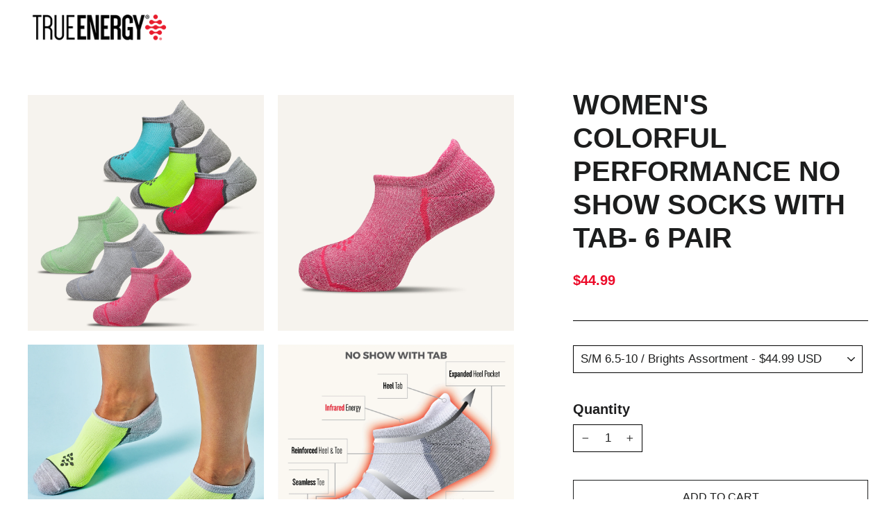

--- FILE ---
content_type: text/css
request_url: https://trueenergysocks.com/cdn/shop/t/31/assets/fonts.css?v=162168561333813789851758550175
body_size: -49
content:
@font-face{font-family:Oswald;font-weight:500;font-style:normal;font-display:swap;src:url(/cdn/fonts/oswald/oswald_n5.22b74dce86cb1e4738ccceb326c9284bc24641e9.woff2?h1=dHJ1ZWVuZXJneXNvY2tzLmNvbQ&hmac=718c942906381d39a687482368603880f45f7618deee859b55d5f01525120a66) format("woff2"),url(/cdn/fonts/oswald/oswald_n5.c60897f79173105d5bae1e28e68e9326a4a64631.woff?h1=dHJ1ZWVuZXJneXNvY2tzLmNvbQ&hmac=807a4fbcdd30a39894960890b96e602cc033c5bc25140e04cd7c09e008b2d559) format("woff")}@font-face{font-family:Helvetica;font-weight:400;font-style:normal;font-display:swap;src:url(/cdn/fonts/helvetica/helvetica_n4.fe093fe9ca22a15354813c912484945a36b79146.woff2?h1=dHJ1ZWVuZXJneXNvY2tzLmNvbQ&hmac=ee63aef140f894fc29b5987c622a3dec06be7c6cbe4de1534f4e8c44eef4348a) format("woff2"),url(/cdn/fonts/helvetica/helvetica_n4.8bddb85c18a0094c427a9bf65dee963ad88de4e8.woff?h1=dHJ1ZWVuZXJneXNvY2tzLmNvbQ&hmac=2f7510596b93f0c1d752d8b6d569ad5b5af82814d6cc91a5528cd53cbf691e6e) format("woff")}@font-face{font-family:Helvetica;font-weight:400;font-style:oblique;font-display:swap;src:url(/cdn/fonts/helvetica/helvetica_o4.f9832a0fc1ee8fc5a359636e410d6941e1e4ca03.woff2?h1=dHJ1ZWVuZXJneXNvY2tzLmNvbQ&hmac=852de00e31630cc5e0a81cd0a7af610b301d2520d71dc2bb386789de0ea93872) format("woff2"),url(/cdn/fonts/helvetica/helvetica_o4.0063286aec443697ebae04eeb9c78b820f9f7805.woff?h1=dHJ1ZWVuZXJneXNvY2tzLmNvbQ&hmac=ce47c2180fe28220467f223fc38cb68ea1acaab14adaf756eedbd5bb08aa66b8) format("woff")}
/*# sourceMappingURL=/cdn/shop/t/31/assets/fonts.css.map?v=162168561333813789851758550175 */


--- FILE ---
content_type: text/javascript
request_url: https://trueenergysocks.com/cdn/shop/t/31/assets/theme.min.js?v=112817331806368231681758550175
body_size: 23665
content:
/*
Motion by Archetype Themes (https://archetypethemes.co)
  Access unminified JS in assets/theme.js

  Use this event listener to run your own JS outside of this file.
  Documentation - https://archetypethemes.co/blogs/motion/javascript-events-for-developers

  document.addEventListener('page:loaded', function() {
    // Page has loaded and theme assets are ready
  });
*/
window.theme=window.theme||{},theme.bp={},theme.bp.smallUp=590,theme.bp.small=theme.bp.smallUp-1,theme.config={bpSmall:!1,hasSessionStorage:!0,mediaQuerySmall:"screen and (max-width: "+theme.bp.small+"px)",mediaQuerySmallUp:"screen and (min-width: "+theme.bp.smallUp+"px)",youTubeReady:!1,vimeoReady:!1,vimeoLoading:!1,isTouch:!!("ontouchstart"in window||window.DocumentTouch&&window.document instanceof DocumentTouch||window.navigator.maxTouchPoints||window.navigator.msMaxTouchPoints),isIpad:/ipad/.test(window.navigator.userAgent.toLowerCase())||"MacIntel"===window.navigator.platform&&window.navigator.maxTouchPoints>1,rtl:"rtl"==document.documentElement.getAttribute("dir")},theme.config.isIpad&&(document.documentElement.className+=" js-ipad"),console&&console.log&&console.log("Motion theme ("+theme.settings.themeVersion+") by ARCHΞTYPE | Learn more at https://archetypethemes.co"),window.lazySizesConfig=window.lazySizesConfig||{},lazySizesConfig.expFactor=2.2,function(e){var t,i,n,a,o;e=jQuery=e;theme.utils={defaultTo:function(e,t){return null==e||e!=e?t:e}},theme.a11y={trapFocus:function(t){var i={focusin:t.namespace?"focusin."+t.namespace:"focusin",focusout:t.namespace?"focusout."+t.namespace:"focusout",keydown:t.namespace?"keydown."+t.namespace:"keydown.handleFocus"},n=t.$container.find(e('button, [href], input, select, textarea, [tabindex]:not([tabindex^="-"])').filter(":visible")),a=n[0],o=n[n.length-1];t.$elementToFocus||(t.$elementToFocus=t.$container),t.$container.attr("tabindex","-1"),t.$elementToFocus.focus(),e(document).off("focusin"),e(document).on(i.focusout,(function(){e(document).off(i.keydown)})),e(document).on(i.focusin,(function(t){t.target!==o&&t.target!==a||e(document).on(i.keydown,(function(e){!function(e){9===e.keyCode&&(e.target!==o||e.shiftKey||(e.preventDefault(),a.focus()),e.target===a&&e.shiftKey&&(e.preventDefault(),o.focus()))}(e)}))}))},removeTrapFocus:function(t){var i=t.namespace?"focusin."+t.namespace:"focusin";t.$container&&t.$container.length&&t.$container.removeAttr("tabindex"),e(document).off(i)},lockMobileScrolling:function(t,i){if(i)var n=i;else n=e(document.documentElement).add("body");n.on("touchmove"+t,(function(){return!1}))},unlockMobileScrolling:function(t,i){if(i)var n=i;else n=e(document.documentElement).add("body");n.off(t)}},theme.Sections=function(){this.constructors={},this.instances=[],e(document).on("shopify:section:load",this._onSectionLoad.bind(this)).on("shopify:section:unload",this._onSectionUnload.bind(this)).on("shopify:section:select",this._onSelect.bind(this)).on("shopify:section:deselect",this._onDeselect.bind(this)).on("shopify:block:select",this._onBlockSelect.bind(this)).on("shopify:block:deselect",this._onBlockDeselect.bind(this))},theme.Sections.prototype=e.extend({},theme.Sections.prototype,{createInstance:function(t,i,n){var a=e(t),o=a.attr("data-section-id"),s=a.attr("data-section-type");if(void 0!==(i=i||this.constructors[s])){if(n)if(this._findInstance(o))return;var r=e.extend(new i(t),{id:o,type:s,container:t});this.instances.push(r)}},_onSectionLoad:function(t,i,n){AOS&&AOS.refreshHard();var a=i||e("[data-section-id]",t.target)[0];if(a){this.createInstance(a);var o=i?n:this._findInstance(t.detail.sectionId);i||this._loadSubSections(),o&&"function"==typeof o.onLoad&&o.onLoad(t)}},_loadSubSections:function(){AOS&&AOS.refreshHard(),e("[data-subsection]").each(function(t,i){this._onSectionLoad(null,i,e(i).data("section-id"))}.bind(this))},_onSectionUnload:function(e){var t=this._removeInstance(e.detail.sectionId);t&&"function"==typeof t.onUnload&&t.onUnload(e)},_onSelect:function(e){var t=this._findInstance(e.detail.sectionId);t&&"function"==typeof t.onSelect&&t.onSelect(e)},_onDeselect:function(e){var t=this._findInstance(e.detail.sectionId);t&&"function"==typeof t.onDeselect&&t.onDeselect(e)},_onBlockSelect:function(e){var t=this._findInstance(e.detail.sectionId);t&&"function"==typeof t.onBlockSelect&&t.onBlockSelect(e)},_onBlockDeselect:function(e){var t=this._findInstance(e.detail.sectionId);t&&"function"==typeof t.onBlockDeselect&&t.onBlockDeselect(e)},_findInstance:function(e){for(var t=0;t<this.instances.length;t++)if(this.instances[t].id===e)return this.instances[t]},_removeInstance:function(e){for(var t,i=this.instances.length;i--;)if(this.instances[i].id===e){t=this.instances[i],this.instances.splice(i,1);break}return t},register:function(t,i,n){this.constructors[t]=i;var a=e("[data-section-type="+t+"]");n&&(a=e("[data-section-type="+t+"]",n)),a.each(function(e,t){this.createInstance(t,i,n)}.bind(this))}}),theme.Currency=(o="${{amount}}",{formatMoney:function(e,t){function i(e,t,i,n){if(t=theme.utils.defaultTo(t,2),i=theme.utils.defaultTo(i,","),n=theme.utils.defaultTo(n,"."),isNaN(e)||null==e)return 0;var a=(e=(e/100).toFixed(t)).split(".");return a[0].replace(/(\d)(?=(\d\d\d)+(?!\d))/g,"$1"+i)+(a[1]?n+a[1]:"")}t||(t=theme.settings.moneyFormat),"string"==typeof e&&(e=e.replace(".",""));var n="",a=/\{\{\s*(\w+)\s*\}\}/,s=t||o;switch(s.match(a)[1]){case"amount":n=i(e,2);break;case"amount_no_decimals":n=i(e,0);break;case"amount_with_comma_separator":n=i(e,2,".",",");break;case"amount_no_decimals_with_comma_separator":n=i(e,0,".",",");break;case"amount_no_decimals_with_space_separator":n=i(e,0," ")}return s.replace(a,n)},getBaseUnit:function(e){if(e&&e.unit_price_measurement&&e.unit_price_measurement.reference_value)return 1===e.unit_price_measurement.reference_value?e.unit_price_measurement.reference_unit:e.unit_price_measurement.reference_value+e.unit_price_measurement.reference_unit}}),theme.Images={imageSize:function(e){if(!e)return"620x";var t=e.match(/.+_((?:pico|icon|thumb|small|compact|medium|large|grande)|\d{1,4}x\d{0,4}|x\d{1,4})[_\.@]/);return null!==t?t[1]:null},getSizedImageUrl:function(e,t){if(!e)return e;if(null==t)return e;if("master"===t)return this.removeProtocol(e);var i=e.match(/\.(jpg|jpeg|gif|png|bmp|bitmap|tiff|tif)(\?v=\d+)?$/i);if(null!=i){var n=e.split(i[0]),a=i[0];return this.removeProtocol(n[0]+"_"+t+a)}return null},removeProtocol:function(e){return e.replace(/http(s)?:/,"")}},theme.Variants=function(){function t(t){this.$container=t.$container,this.variants=t.variants,this.singleOptionSelector=t.singleOptionSelector,this.originalSelectorId=t.originalSelectorId,this.enableHistoryState=t.enableHistoryState,this.currentVariant=this._getVariantFromOptions(),e(this.singleOptionSelector,this.$container).on("change",this._onSelectChange.bind(this))}return t.prototype=e.extend({},t.prototype,{_getCurrentOptions:function(){var t=e.map(e(this.singleOptionSelector,this.$container),(function(t){var i=e(t),n=i.attr("type"),a={};return"radio"===n||"checkbox"===n?!!i[0].checked&&(a.value=i.val(),a.index=i.data("index"),a):(a.value=i.val(),a.index=i.data("index"),a)}));return this._compact(t)},_getVariantFromOptions:function(){var e=this._getCurrentOptions(),t=this.variants,i=!1;return t.forEach((function(t){var n=!0;t.options,e.forEach((function(e){n&&(n=t[e.index]===e.value)})),n&&(i=t)})),i||null},_onSelectChange:function(){var e=this._getVariantFromOptions();this.$container.trigger({type:"variantChange",variant:e}),document.dispatchEvent(new CustomEvent("variant:change",{detail:{variant:e}})),e&&(this._updateMasterSelect(e),this._updateImages(e),this._updatePrice(e),this._updateUnitPrice(e),this._updateSKU(e),this.currentVariant=e,this.enableHistoryState&&this._updateHistoryState(e))},_updateImages:function(e){var t=e.featured_image||{},i=this.currentVariant.featured_image||{};e.featured_image&&t.src!==i.src&&this.$container.trigger({type:"variantImageChange",variant:e})},_updatePrice:function(e){e.price===this.currentVariant.price&&e.compare_at_price===this.currentVariant.compare_at_price||this.$container.trigger({type:"variantPriceChange",variant:e})},_updateUnitPrice:function(e){e.unit_price!==this.currentVariant.unit_price&&this.$container.trigger({type:"variantUnitPriceChange",variant:e})},_updateSKU:function(e){e.sku!==this.currentVariant.sku&&this.$container.trigger({type:"variantSKUChange",variant:e})},_updateHistoryState:function(e){if(history.replaceState&&e){var t=window.location.protocol+"//"+window.location.host+window.location.pathname+"?variant="+e.id;window.history.replaceState({path:t},"",t)}},_updateMasterSelect:function(t){e(this.originalSelectorId,this.$container).val(t.id)},_compact:function(e){for(var t=-1,i=null==e?0:e.length,n=0,a=[];++t<i;){var o=e[t];o&&(a[n++]=o)}return a}}),t}(),theme.rte={init:function(){theme.rte.wrapTable(),theme.rte.wrapVideo(),theme.rte.imageLinks()},wrapTable:function(){e(".rte table").wrap('<div class="table-wrapper"></div>')},wrapVideo:function(){var t=e('.rte iframe[src*="youtube.com/embed"], .rte iframe[src*="player.vimeo"]'),i=t.add("iframe#admin_bar_iframe");t.each((function(){e(this).parents(".video-wrapper").length||e(this).wrap('<div class="video-wrapper"></div>')})),i.each((function(){this.src=this.src}))},imageLinks:function(){e(".rte a img").parent().addClass("rte__image")}},theme.LibraryLoader=(i={requested:"requested",loaded:"loaded"},a={youtubeSdk:{tagId:"youtube-sdk",src:"https://www.youtube.com/iframe_api",type:(t={link:"link",script:"script"}).script},shopifyXr:{tagId:"shopify-model-viewer-xr",src:(n="https://cdn.shopify.com/shopifycloud/")+"shopify-xr-js/assets/v1.0/shopify-xr.en.js",type:t.script},modelViewerUi:{tagId:"shopify-model-viewer-ui",src:n+"model-viewer-ui/assets/v1.0/model-viewer-ui.en.js",type:t.script},modelViewerUiStyles:{tagId:"shopify-model-viewer-ui-styles",src:n+"model-viewer-ui/assets/v1.0/model-viewer-ui.css",type:t.link}},{load:function(e,n){var o=a[e];if(o&&o.status!==i.requested){if(n=n||function(){},o.status===i.loaded)return void n();var s;switch(o.status=i.requested,o.type){case t.script:s=function(e,t){var n=document.createElement("script");return n.src=e.src,n.addEventListener("load",(function(){e.status=i.loaded,t()})),n}(o,n);break;case t.link:s=function(e,t){var n=document.createElement("link");return n.href=e.src,n.rel="stylesheet",n.type="text/css",n.addEventListener("load",(function(){e.status=i.loaded,t()})),n}(o,n)}s.id=o.tagId,o.element=s;var r=document.getElementsByTagName(o.type)[0];r.parentNode.insertBefore(s,r)}}}),theme.Modals=function(){function t(t,i,n){var a={close:".js-modal-close",open:".js-modal-open-"+i,openClass:"modal--is-active",closingClass:"modal--is-closing",bodyOpenClass:"modal-open",bodyOpenSolidClass:"modal-open--solid",bodyClosingClass:"modal-closing",closeOffContentClick:!0};return this.id=t,this.$modal=e("#"+t),!!this.$modal.length&&(this.nodes={$parent:e("html").add("body"),$modalContent:this.$modal.find(".modal__inner")},this.config=e.extend(a,n),this.modalIsOpen=!1,this.$focusOnOpen=this.config.focusOnOpen?e(this.config.focusOnOpen):this.$modal,this.isSolid=this.config.solid,void this.init())}return t.prototype.init=function(){e(this.config.open).attr("aria-expanded","false"),e(this.config.open).on("click",this.open.bind(this)),this.$modal.find(this.config.close).on("click",this.close.bind(this)),e("body").on("drawerOpen",function(){this.close()}.bind(this))},t.prototype.open=function(t){var i=!1;this.modalIsOpen||(t?t.preventDefault():i=!0,t&&t.stopPropagation&&(t.stopPropagation(),this.$activeSource=e(t.currentTarget).attr("aria-expanded","true")),this.modalIsOpen&&!i&&this.close(),this.$modal.prepareTransition().addClass(this.config.openClass),this.nodes.$parent.addClass(this.config.bodyOpenClass),this.isSolid&&this.nodes.$parent.addClass(this.config.bodyOpenSolidClass),this.modalIsOpen=!0,theme.a11y.trapFocus({$container:this.$modal,$elementToFocus:this.$focusOnOpen,namespace:"modal_focus"}),e("body").trigger("productModalOpen").trigger("modalOpen."+this.id),this.bindEvents())},t.prototype.close=function(){this.modalIsOpen&&(e(document.activeElement).trigger("blur"),this.$modal.prepareTransition().removeClass(this.config.openClass).addClass(this.config.closingClass),this.nodes.$parent.removeClass(this.config.bodyOpenClass),this.nodes.$parent.addClass(this.config.bodyClosingClass),window.setTimeout(function(){this.nodes.$parent.removeClass(this.config.bodyClosingClass),this.$modal.removeClass(this.config.closingClass),this.$activeSource&&this.$activeSource.attr("aria-expanded")&&this.$activeSource.attr("aria-expanded","false").focus()}.bind(this),500),this.isSolid&&this.nodes.$parent.removeClass(this.config.bodyOpenSolidClass),this.modalIsOpen=!1,theme.a11y.removeTrapFocus({$container:this.$modal,namespace:"modal_focus"}),e("body").trigger("modalClose."+this.id),this.unbindEvents())},t.prototype.bindEvents=function(){this.nodes.$parent.on("keyup.modal",function(e){27===e.keyCode&&this.close()}.bind(this)),this.config.closeOffContentClick&&(this.$modal.on("click.modal",this.close.bind(this)),this.nodes.$modalContent.on("click.modal",(function(e){e.stopImmediatePropagation()})))},t.prototype.unbindEvents=function(){this.nodes.$parent.off(".modal"),this.config.closeOffContentClick&&(this.$modal.off(".modal"),this.nodes.$modalContent.off(".modal"))},t}(),theme.Drawers=function(){function t(t,i){return this.config={id:t,close:".js-drawer-close",open:".js-drawer-open-"+i,openClass:"js-drawer-open",closingClass:"js-drawer-closing",activeDrawer:"drawer--is-open",namespace:".drawer-"+i},this.$nodes={parent:e(document.documentElement).add("body"),page:e("#MainContent")},this.$drawer=e("#"+t),!!this.$drawer.length&&(this.isOpen=!1,void this.init())}return t.prototype=e.extend({},t.prototype,{init:function(){var t=e(this.config.open);t.attr("aria-expanded","false"),t.on("click",this.open.bind(this)),this.$drawer.find(this.config.close).on("click",this.close.bind(this)),e("body").on("productModalOpen",function(){this.close()}.bind(this))},open:function(t,i){if(t&&t.preventDefault(),!this.isOpen){if(t&&t.stopPropagation)t.stopPropagation(),this.$activeSource=e(t.currentTarget).attr("aria-expanded","true");else if(i){var n=e(i);this.$activeSource=n.attr("aria-expanded","true")}this.$drawer.prepareTransition().addClass(this.config.activeDrawer),this.$nodes.parent.addClass(this.config.openClass),this.isOpen=!0,theme.a11y.trapFocus({$container:this.$drawer,namespace:"drawer_focus"}),e("body").trigger("drawerOpen").trigger("drawerOpen."+this.config.id),this.bindEvents()}},close:function(){this.isOpen&&(e(document.activeElement).trigger("blur"),this.$drawer.prepareTransition().removeClass(this.config.activeDrawer),this.$nodes.parent.removeClass(this.config.openClass),this.$nodes.parent.addClass(this.config.closingClass),window.setTimeout(function(){this.$nodes.parent.removeClass(this.config.closingClass),this.$activeSource&&this.$activeSource.attr("aria-expanded")&&this.$activeSource.attr("aria-expanded","false").focus()}.bind(this),500),this.isOpen=!1,theme.a11y.removeTrapFocus({$container:this.$drawer,namespace:"drawer_focus"}),this.unbindEvents())},bindEvents:function(){theme.a11y.lockMobileScrolling(this.config.namespace,this.$nodes.page),this.$nodes.page.on("click"+this.config.namespace,function(){return this.close(),!1}.bind(this)),this.$nodes.parent.on("keyup"+this.config.namespace,function(e){27===e.keyCode&&this.close()}.bind(this))},unbindEvents:function(){theme.a11y.unlockMobileScrolling(this.config.namespace,this.$nodes.page),this.$nodes.parent.off(this.config.namespace),this.$nodes.page.off(this.config.namespace)}}),t}(),theme.cart={getCart:function(){return e.getJSON(theme.routes.cart)},changeItem:function(e,t){return this._updateCart({type:"POST",url:theme.routes.cartChange,data:"quantity="+t+"&id="+e,dataType:"json"})},addItemFromForm:function(e){return this._updateCart({type:"POST",url:theme.routes.cartAdd,data:e,dataType:"json"})},_updateCart:function(t){return e.ajax(t).then(function(e){return e}.bind(this))},updateNote:function(t){var i={type:"POST",url:"/cart/update.js",data:"note="+theme.cart.attributeToString(t),dataType:"json",success:function(e){},error:function(e,t){}};e.ajax(i)},attributeToString:function(e){return"string"!=typeof e&&("undefined"===(e+="")&&(e="")),e.trim()}},e((function(){e("body").on("click",".cart__checkout",(function(){e(this).addClass("btn--loading")})),e("body").on("change",'textarea[name="note"]',(function(){var t=e(this).val();theme.cart.updateNote(t)})),e(".cart-page-form").find(".js-qty__wrapper").each((function(t,i){new theme.QtySelector(e(i),{namespace:".cart-page"})})),e("body").on("qty.cart-page",(function(t,i,n){e(".cart__update").trigger("click")})),e("body").on("click",".cart__checkout--ajax",(function(t){if(!e("#CartAgree").is(":checked"))return alert(theme.strings.cartTermsConfirmation),e(this).removeClass("btn--loading"),!1})),e("body").on("click",".cart__checkout--page",(function(t){if(!e("#CartPageAgree").is(":checked"))return alert(theme.strings.cartTermsConfirmation),e(this).removeClass("btn--loading"),!1}))})),theme.QtySelector=function(){function t(t,n){this.$wrapper=t,this.$input=t.find(i.input),this.$plus=t.find(i.plus),this.$minus=t.find(i.minus),this.minValue=this.$input.attr("min")||1;var a={namespace:null,key:this.$input.data("id")};this.options=e.extend(a,n),this.initEventListeners()}var i={input:".js-qty__num",plus:".js-qty__adjust--plus",minus:".js-qty__adjust--minus"};return t.prototype=e.extend({},t.prototype,{initEventListeners:function(){this.$plus.on("click",function(){var e=this.validateQty(this.$input.val());this.addQty(e)}.bind(this)),this.$minus.on("click",function(){var e=this.validateQty(this.$input.val());this.subtractQty(e)}.bind(this)),this.$input.on("change",function(){var e=this.validateQty(this.$input.val());this.changeQty(e)}.bind(this))},addQty:function(e){var t=e+1;this.changeQty(t)},subtractQty:function(e){var t=e-1;t<=this.minValue&&(t=this.minValue),this.changeQty(t)},changeQty:function(t){this.$input.val(t),e("body").trigger("qty"+this.options.namespace,[this.options.key,t])},validateQty:function(e){return(parseFloat(e)!=parseInt(e)||isNaN(e))&&(e=1),parseInt(e)}}),t}(),theme.CartDrawer=function(){function t(){this.status={loaded:!1,loading:!1},this.drawer=new theme.Drawers("CartDrawer","cart");var t=e(n.template).html();this.template=Handlebars.compile(t),theme.cart.getCart().then(this.buildCart.bind(this)),document.addEventListener("cart:build",function(){theme.cart.getCart().then(this.buildCart.bind(this))}.bind(this)),this.initEventListeners()}var i=".ajaxcart",n={drawer:"#CartDrawer",container:"#CartContainer",template:"#CartTemplate",cartBubble:".cart-link__bubble"};return t.prototype=e.extend({},t.prototype,{initEventListeners:function(){e("body").on("updateCart"+i,this.initQtySelectors.bind(this)),e("body").on("updateCart"+i,this.updateCartNotification.bind(this)),e("body").on("added.ajaxProduct",function(e,t){theme.cart.getCart().then(function(e){this.buildCart(e,!0,t)}.bind(this))}.bind(this))},buildCart:function(t,a,o){if(this.loading(!0),this.emptyCart(),0===t.item_count)e(n.container).append('<div class="drawer__scrollable"><p class="appear-animation appear-delay-3">'+theme.strings.cartEmpty+"</p></div>");else{var s,r=[],d={},c=2;e.each(t.items,(function(t,i){var n;n=null!==i.image?i.image.replace(/(\.[^.]*)$/,"_180x$1"):"//cdn.shopify.com/s/assets/admin/no-image-medium-cc9732cb976dd349a0df1d39816fbcc7.gif",null!==i.properties&&e.each(i.properties,(function(e,t){"_"!==e.charAt(0)&&t||delete i.properties[e]}));var a=0;if(0!==i.line_level_discount_allocations.length)for(var o in i.line_level_discount_allocations)a=i.line_level_discount_allocations[o].amount,i.line_level_discount_allocations[o].formattedAmount=theme.Currency.formatMoney(a,theme.settings.moneyFormat);c+=2,d={key:i.key,url:i.url,img:n,animationRow:c,name:i.product_title,variation:i.variant_title,properties:i.properties,itemQty:i.quantity,price:theme.Currency.formatMoney(i.price,theme.settings.moneyFormat),unitPrice:theme.Currency.formatMoney(i.unit_price,theme.settings.moneyFormat),unitBase:theme.Currency.getBaseUnit(i),discountedPrice:theme.Currency.formatMoney(i.price-i.total_discount/i.quantity,theme.settings.moneyFormat),discounts:i.line_level_discount_allocations,discountsApplied:0!==i.line_level_discount_allocations.length,vendor:i.vendor},r.push(d)})),c+=2;var l=0;if(0!==t.cart_level_discount_applications.length)for(var h in t.cart_level_discount_applications)l=t.cart_level_discount_applications[h].total_allocated_amount,t.cart_level_discount_applications[h].formattedAmount=theme.Currency.formatMoney(l,theme.settings.moneyFormat);s={items:r,note:t.note,lastAnimationRow:c,cartDiscounts:t.cart_level_discount_applications,cartDiscountsApplied:0!==t.cart_level_discount_applications.length,totalPrice:theme.Currency.formatMoney(t.total_price,theme.settings.moneyFormat),totalDiffPrice:t.total_price>=5500?"Congratulations! Your order qualifies for Free Shipping!":"You are only "+theme.Currency.formatMoney(5500-t.total_price,theme.settings.moneyFormat)+" away from Free Shipping. Add some additional items to qualify!"},e(n.container).append(this.template(s))}this.status.loaded=!0,this.loading(!1),e("body").trigger("updateCart"+i,t),Shopify&&Shopify.StorefrontExpressButtons&&Shopify.StorefrontExpressButtons.initialize(),!0===a&&this.drawer.open(!1,o),document.dispatchEvent(new CustomEvent("cart:updated",{detail:{cart:t}}))},initQtySelectors:function(){e(n.container).find(".js-qty__wrapper").each(function(t,i){new theme.QtySelector(e(i),{namespace:".cart-drawer"})}.bind(this)),e("body").on("qty.cart-drawer",this.updateItem.bind(this))},updateItem:function(e,t,i){this.status.loading||(this.loading(!0),theme.cart.changeItem(t,i).then(function(e){this.updateSuccess(e)}.bind(this)).catch(function(e){this.updateError(e)}.bind(this)).always(function(){this.loading(!1)}.bind(this)))},loading:function(t){this.status.loading=t,t?e(n.container).addClass("is-loading"):e(n.container).removeClass("is-loading")},emptyCart:function(){e(n.container).empty()},updateSuccess:function(e){this.buildCart(e)},updateError:function(e){e.responseJSON&&e.responseJSON.description},updateCartNotification:function(t,i){i.items.length>0?e(n.cartBubble).addClass("cart-link__bubble--visible"):e(n.cartBubble).removeClass("cart-link__bubble--visible")}}),t}(),theme.AjaxProduct=function(){function t(e){this.$form=e,this.$addToCart=this.$form.find(".add-to-cart"),this.$form.length&&this.$form.on("submit",this.addItemFromForm.bind(this))}var i={loading:!1};return t.prototype=e.extend({},t.prototype,{addItemFromForm:function(e,t){if(e.preventDefault(),!i.loading){this.$addToCart.addClass("btn--loading"),i.loading=!0;var n=this.$form.serialize();theme.cart.addItemFromForm(n).then(function(e){this.success(e)}.bind(this)).catch(function(e){this.error(e)}.bind(this)).always(function(){i.loading=!1,this.$addToCart.removeClass("btn--loading")}.bind(this))}},success:function(t){this.$form.find(".errors").remove(),e("body").trigger("added.ajaxProduct",this.$addToCart),document.dispatchEvent(new CustomEvent("ajaxProduct:added",{detail:{product:t}}))},error:function(e){this.$form.find(".errors").remove(),e.responseJSON&&e.responseJSON.description&&(this.$form.prepend('<div class="errors text-center">'+e.responseJSON.description+"</div>"),document.dispatchEvent(new CustomEvent("ajaxProduct:error",{detail:{errorMessage:e.responseJSON.description}})))}}),t}(),theme.collapsibles=function(){function t(e,t,i,a){if(e.removeClass(n.hide).prepareTransition().css("height",t).toggleClass(n.open,!i),!i&&a){var s=e;window.setTimeout((function(){s.css("height","auto"),o=!1}),500)}else o=!1}var i={trigger:".collapsible-trigger",module:".collapsible-content",moduleInner:".collapsible-content__inner"},n={hide:"hide",open:"is-open",autoHeight:"collapsible--auto-height"},a=".collapsible",o=!1;return{init:function(){e(i.trigger).each((function(){var t=e(this),i=t.hasClass(n.open);t.attr("aria-expanded",i)})),e("body, .modal__inner").off(a).on("click"+a,i.trigger,(function(){if(!o){o=!0;var a=e(this),s=a.hasClass(n.open),r=a.attr("aria-controls"),d=e("#"+r),c=d.find(i.moduleInner).outerHeight(),l=a.hasClass(n.autoHeight);s&&l&&setTimeout((function(){t(d,c=0,s,l)}),0),s&&!l&&(c=0),a.attr("aria-expanded",!s).toggleClass(n.open,!s),t(d,c,s,l)}}))}}}(),theme.headerNav=function(){function t(){e(h.searchContainer).prepareTransition().addClass("is-active"),c.addClass("js-drawer-open js-drawer-open--search"),setTimeout((function(){theme.a11y.trapFocus({$container:e(h.searchContainer),namespace:"header_search",$elementToFocus:e(h.searchContainer).find(".site-header__search-input")})}),100),theme.config.bpSmall&&p.stickyEnabled&&p.lastScroll<300&&window.scrollTo(0,0),theme.a11y.lockMobileScrolling(p.namespace),l.on("click"+p.namespace,(function(){return i(),!1})),c.on("keyup"+p.namespace,(function(e){27===e.keyCode&&i()}))}function i(){e(document.activeElement).trigger("blur"),c.addClass("js-drawer-closing"),c.removeClass("js-drawer-open js-drawer-open--search").off(p.namespace),window.setTimeout(function(){c.removeClass("js-drawer-closing")}.bind(this),500),e(h.searchContainer).prepareTransition().removeClass("is-active"),theme.a11y.removeTrapFocus({$container:e(h.searchContainer),namespace:"header_search"}),theme.a11y.unlockMobileScrolling(p.namespace),l.off("click"+p.namespace),c.off("keyup"+p.namespace)}function n(){e(h.logo).each((function(){var t=e(this),i=t.width(),n=t.closest(".grid__item").width();i>n?t.css("maxWidth",n):t.removeAttr("style")}))}function a(){e(".site-header-sticky").css("height",d.outerHeight(!0))}function o(){var e=s.scrollTop();if(e>250){if(p.stickyActive)return;p.stickyActive=!0,d.addClass(p.stickyClass),p.wrapperOverlayed&&r.removeClass(p.overlayedClass),setTimeout((function(){d.addClass(p.openTransitionClass)}),100)}else{if(!p.stickyActive)return;p.stickyActive=!1,d.removeClass(p.openTransitionClass).removeClass(p.stickyClass),p.wrapperOverlayed&&r.addClass(p.overlayedClass)}p.lastScroll=e}var s,r,d,c=e(document.documentElement).add("body"),l=e("#MainContent"),h={wrapper:".header-wrapper",siteHeader:".site-header",searchBtn:".js-search-header",closeSearch:".js-search-header-close",searchContainer:".site-header__search-container",logoContainer:".site-header__logo",logo:".site-header__logo img",navigation:".site-navigation",navContainerWithLogo:".header-item--logo",navItems:".site-nav__item",navLinks:".site-nav__link",navLinksWithDropdown:".site-nav__link--has-dropdown",navDropdownLinks:".site-nav__dropdown-link--second-level"},u={hasDropdownClass:"site-nav--has-dropdown",hasSubDropdownClass:"site-nav__deep-dropdown-trigger",dropdownActive:"is-focused"},p={namespace:".siteNav",wrapperOverlayed:!1,overlayedClass:"is-light",overlayEnabledClass:"header-wrapper--overlay",stickyEnabled:!1,stickyActive:!1,stickyClass:"site-header--stuck",openTransitionClass:"site-header--opening",lastScroll:0};return{init:function(){s=e(window),e(h.navContainerWithLogo),e(h.logoContainer),e(h.navigation),r=e(h.wrapper),d=e(h.siteHeader),p.stickyEnabled=d.data("sticky"),p.stickyEnabled&&(p.wrapperOverlayed=r.hasClass(p.overlayedClass),p.lastScroll=0,d.wrap('<div class="site-header-sticky"></div>'),a(),s.on("resize"+p.namespace,e.debounce(50,a)),s.on("scroll"+p.namespace,e.throttle(15,o)),Shopify&&Shopify.designMode&&setTimeout((function(){a()}),250)),theme.settings.overlayHeader=d.data("overlay"),theme.settings.overlayHeader&&Shopify&&Shopify.designMode&&e("body").hasClass("template-collection")&&!e(".collection-hero").length&&this.disableOverlayHeader(),function(){function t(t){var i=t.parent();if(i.hasClass(u.hasDropdownClass)&&(i.addClass(u.dropdownActive),s=!0),!theme.config.isTouch&&!d){var a=theme.config.isTouch?"touchend":"click";d=!0,e("body").on(a+p.namespace,(function(){n(),e("body").off(p.namespace),d=!1}))}}function i(e,t){var i=e.parent();(i.hasClass(u.hasSubDropdownClass)||t)&&(i.addClass(u.dropdownActive),r=!0)}function n(){a(),o()}function a(){e(h.navItems).removeClass(u.dropdownActive)}function o(){e(h.navDropdownLinks).parent().removeClass(u.dropdownActive)}var s=!1,r=!1,d=!1;theme.config.isTouch&&(e(h.navLinksWithDropdown).on("touchend"+p.namespace,(function(i){var a=e(this);a.parent().hasClass(u.dropdownActive)?window.location.replace(a.attr("href")):(i.preventDefault(),n(),t(a))})),e(h.navDropdownLinks).on("touchend"+p.namespace,(function(t){var n=e(this),a=n.parent();a.hasClass(u.hasSubDropdownClass)?a.hasClass(u.dropdownActive)?window.location.replace(n.attr("href")):(t.preventDefault(),o(),i(n)):window.location.replace(n.attr("href"))}))),e(h.navLinks).on("focusin mouseover"+p.namespace,(function(){s&&a(),r&&o(),t(e(this))})),e(h.navLinks).on("mouseleave"+p.namespace,(function(){n()})),e(h.navDropdownLinks).on("focusin"+p.namespace,(function(){o(),i(e(this),!0)}))}(),e(h.searchBtn).on("click"+p.namespace,(function(e){e.preventDefault(),t()})),e(h.closeSearch).on("click"+p.namespace,i),s.on("load"+p.namespace,n),s.on("resize"+p.namespace,e.debounce(150,n))},disableOverlayHeader:function(){e(h.wrapper).removeClass(p.overlayEnabledClass).removeClass(p.overlayedClass),p.wrapperOverlayed=!1},unload:function(){e(window).off(p.namespace),e(h.searchBtn).off(p.namespace),e(h.closeSearch).off(p.namespace),c.off(p.namespace),e(h.navLinks).off(p.namespace),e(h.navDropdownLinks).off(p.namespace)}}}(),theme.articleImages=function(){function t(){i.$rteImages.find("img").each((function(){var t=e(this),n=t.attr("style");n&&"float: none;"!=n||t.width()<i.$rteImages.width()&&t.addClass("rte__no-indent")}))}var i={};return{init:function(){i.$rteImages=e(".rte--indented-images"),i.$rteImages.length&&e(window).on("load",t)}}}(),theme.Slideshow=function(){function t(t,n){this.$slideshow=e(t),this.$wrapper=this.$slideshow.closest("."+i.wrapper),this.$pause=this.$wrapper.find("."+i.pauseButton),this.settings={accessibility:!0,arrows:!!n.arrows,dots:!!n.dots,fade:!!n.fade,speed:n.speed?n.speed:500,draggable:!0,touchThreshold:5,pauseOnHover:!1,rtl:theme.config.rtl,autoplay:this.$slideshow.data("autoplay"),autoplaySpeed:this.$slideshow.data("speed")},this.$slideshow.on("init",this.init.bind(this)),this.settings.fade&&(this.$slideshow.on("beforeChange",this.beforeSlideChange.bind(this)),this.$slideshow.on("afterChange",this.afterSlideChange.bind(this))),this.$slideshow.slick(this.settings),this.$pause.on("click",this._togglePause.bind(this))}this.$slideshow=null;var i={next:"is-next",init:"is-init",animateOut:"animate-out",wrapper:"slideshow-wrapper",slideshow:"slideshow",allSlides:"slick-slide",currentSlide:"slick-current",pauseButton:"slideshow__pause",isPaused:"is-paused"};return t.prototype=e.extend({},t.prototype,{init:function(e,t){this.$slideshowList=t.$list,this.$slickDots=t.$dots,this.$allSlides=t.$slides,this.slideCount=t.slideCount,this.$slideshow.addClass(i.init),this._a11y(),this._clonedLazyloading()},beforeSlideChange:function(e,t,n,a){t.$slider.find("."+i.currentSlide).addClass(i.animateOut)},afterSlideChange:function(e,t,n){t.$slider.find("."+i.allSlides).removeClass(i.animateOut)},destroy:function(){this.$slideshow.slick("unslick")},_play:function(){this.$slideshow.slick("slickPause"),e(i.pauseButton).addClass("is-paused")},_pause:function(){this.$slideshow.slick("slickPlay"),e(i.pauseButton).removeClass("is-paused")},_togglePause:function(){var t=this._getSlideshowId(this.$pause);this.$pause.hasClass(i.isPaused)?(this.$pause.removeClass(i.isPaused),e(t).slick("slickPlay")):(this.$pause.addClass(i.isPaused),e(t).slick("slickPause"))},_getSlideshowId:function(e){return"#Slideshow-"+e.data("id")},_activeSlide:function(){return this.$slideshow.find(".slick-active")},_currentSlide:function(){return this.$slideshow.find(".slick-current")},_nextSlide:function(e){return this.$slideshow.find('.slideshow__slide[data-slick-index="'+e+'"]')},_a11y:function(){var t=this.$slideshowList,n=this.settings.autoplay;t&&(t.removeAttr("aria-live"),e(i.wrapper).on("focusin",function(a){e(i.wrapper).has(a.target).length&&(t.attr("aria-live","polite"),n&&this._pause())}.bind(this)),e(i.wrapper).on("focusout",function(a){e(i.wrapper).has(a.target).length&&(t.removeAttr("aria-live"),n&&this._play())}.bind(this)))},_clonedLazyloading:function(){var t=this.$slideshow;t.find(".slick-slide").each(function(i,n){var a=e(n);if(a.hasClass("slick-cloned")){var o=a.data("id"),s=a.find(".hero__image").removeClass("lazyloading").addClass("lazyloaded");setTimeout((function(){var e=t.find(".slideshow__slide--"+o+":not(.slick-cloned) .hero__image").attr("style");e&&s.attr("style",e)}),this.settings.autoplaySpeed/1.5)}}.bind(this))}}),t}(),theme.announcementBar=function(){function t(){e(o.bar).removeClass(s.closed),i()}function i(){var t=e(o.text).outerHeight(!0);e(o.bar).addClass(s.opening).css({"max-height":t})}function n(){theme.config.hasSessionStorage&&sessionStorage.setItem(a(),"hidden"),e(o.bar).addClass(s.closed)}function a(){return e(o.text).data("text")}var o={bar:".announcement",text:".announcement__text",closeBtn:".announcement__close"},s={opening:"announcement--opening",closed:"announcement--closed"},r={namespace:".announcementBar"};return{init:function(){e(o.closeBtn).length&&(theme.config.hasSessionStorage&&"hidden"!==sessionStorage[a()]&&window.setTimeout((function(){t()}),2e3),theme.config.hasSessionStorage||window.setTimeout((function(){t()}),2e3),e(o.closeBtn).on("click",(function(e){e.preventDefault(),n()})),e(window).on("resize"+r.namespace,e.debounce(150,i)))},unload:function(){e(window).off(r.namespace)}}}(),theme.predictiveSearch=function(){function t(){e(p.wrapper).addClass("hide"),clearTimeout(c)}function i(){e(p.form).trigger("submit")}function n(t){var i=e(this);t.preventDefault?t.preventDefault():t.returnValue=!1;var n=i.serializeArray().reduce((function(e,t){return e[t.name]=t.value,e}),{});n.q&&(n.q+="*");var a=e.param(n);return window.location.href="/search?"+a,!1}function a(e){return e.keyCode===m.up_arrow||e.keyCode===m.down_arrow?void 0:void(e.keyCode!==m.tab&&o())}function o(){var i=e(p.input,p.form).val();if(""!==i){var n=function(e){return"string"!=typeof e?null:e.trim().replace(/\ /g,"-").toLowerCase()}(i);clearTimeout(c),c=setTimeout(function(){!function(i){h||l!==i&&(l=i,h=!0,jQuery.getJSON("/search/suggest.json",{q:i,resources:{type:theme.settings.predictiveSearchType,limit:3,options:{unavailable_products:"last",fields:"title,product_type,variants.title,vendor"}}}).done((function(n){h=!1;var a={},o=0;e(p.wrapper).removeClass("hide");for(var c=Object.entries(n.resources.results),l=c.length-1;l>=0;l--){var u=c[l],m=u[0],f=u[1];switch(o+=f.length,m){case"products":a[m]=s(f);break;case"collections":a[m]=r(f);break;default:a[m]=d(f)}}0===o&&t(),e(p.resultDiv).empty().append(resultTemplate(a)),e(p.searchTerm,p.wrapper).text(i)})))}(n)}.bind(this),500)}else t()}function s(e){for(var t=[],i=e.length-1;i>=0;i--){var n=e[i],a={title:n.title,url:n.url,image:theme.Images.getSizedImageUrl(n.image,"200x200_crop_center"),vendor:n.vendor,price:theme.Currency.formatMoney(n.price),compare_price_max:theme.Currency.formatMoney(n.compare_at_price_max),on_sale:parseInt(n.compare_at_price_max)>parseInt(n.price)};t.push(a)}return t}function r(e){for(var t=[],i=e.length-1;i>=0;i--){var n=e[i],a={title:n.title,url:n.url};n.featured_image.url&&(a.image=theme.Images.getSizedImageUrl(n.featured_image.url,"200x200_crop_center")),t.push(a)}return t}function d(e){for(var t=e.length-1;t>=0;t--)if(e[t].image){var i=theme.Images.getSizedImageUrl(e[t].image,"200x200_crop_center");e[t].image=i}return e}var c,l="",h=!1,u=".predictive",p={form:"#HeaderSearchForm",input:'input[type="search"]',wrapper:".predictive-results",searchButton:"[data-predictive-search-button]",searchTerm:"[data-predictive-search-term]",resultDiv:"#PredictiveResults",resultTemplate:"#PredictiveTemplate"},m={up_arrow:38,down_arrow:40,tab:9};return{init:function(){if(theme.settings.predictiveSearch){if(document.getElementById("shopify-features"))if(!JSON.parse(document.getElementById("shopify-features").innerHTML).predictiveSearch)return;e(p.form).attr("autocomplete","off"),e(p.form).on("submit"+u,n),e(p.input,p.form).on("keyup"+u,a),e(p.searchButton,p.wrapper).on("click"+u,i);var t=e(p.resultTemplate).html();resultTemplate=Handlebars.compile(t)}}}}(),theme.initQuickShop=function(t){var i=[],n=e(".quick-product__btn"),a=e(".grid-product");n.each((function(){var t=e(this).data("product-id"),n="QuickShopModal-"+t,a="quick-modal-"+t;return i.indexOf(t)>-1?void e('.modal--quick-shop[data-product-id="'+t+'"]').each((function(t){t>0&&e(this).remove()})):(new theme.Modals(n,a),void i.push(t))})),n.length&&a.on("mouseover",(function(){var t=e(this);if(!theme.config.bpSmall){t.off("mouseover");var i=t.data("product-handle"),n=t.find(".quick-product__btn");theme.preloadProductModal(i,n)}}))},theme.preloadProductModal=function(t,i){var n=e("#QuickShopHolder-"+t),a=theme.routes.home+"products/"+t+"?view=modal";n.load(a+" .product-section[data-product-handle="+t+"]",(function(){sections.register("product-template",theme.Product,n),i.removeClass("quick-product__btn--not-ready")}))},theme.videoModal=function(){function t(t){var i=function(e){var t=/^.*((youtu.be\/)|(v\/)|(\/u\/\w\/)|(embed\/)|(watch\?))\??v?=?([^#\&\?]*).*/,i=e.match(t);return!(!i||11!=i[7].length)&&i[7]}(e(t.currentTarget).attr("href")),r=e.extend({},a,{videoId:i});r.playerVars.playsinline=theme.config.bpSmall?0:1,n=new YT.Player(o,r),d.open(t),s="youtube"}function i(){e(r.videoHolder).empty()}var n=null,a={width:1280,height:720,playerVars:{autohide:0,autoplay:1,branding:0,cc_load_policy:0,fs:0,iv_load_policy:3,modestbranding:1,playsinline:1,quality:"hd720",rel:0,showinfo:0,wmode:"opaque"},events:{onReady:function(e){e.target.playVideo()}}},o="VideoHolder",s=!1,r={videoHolder:"#"+o,youtube:'a[href*="youtube.com/watch"], a[href*="youtu.be/"]',mp4Trigger:".product-video-trigger--mp4",mp4Player:".product-video-mp4-sound"};if(e(r.youtube).length||e(r.mp4Trigger).length){var d=new theme.Modals("VideoModal","video-modal",{closeOffContentClick:!0,solid:!0});e(r.youtube).on("click",(function(n){i(),n.preventDefault(),theme.LibraryLoader.load("youtubeSdk"),theme.config.youTubeReady?t(n):e("body").on("youTubeReady",(function(){t(n)}))})),e(r.mp4Trigger).on("click",(function(t){i(),e(t.currentTarget).next(r.mp4Player).clone().removeClass("hide").appendTo(r.videoHolder),d.open(t),e(r.videoHolder).find("video")[0].play(),s="mp4"})),e("body").on("modalClose.VideoModal",(function(){n&&"youtube"===s?setTimeout((function(){n.destroy()}),500):i()}))}},theme.parallaxSections={},theme.Parallax=function(){function t(t,i){this.$container=e(t),this.namespace=i.namespace,this.$container.length&&(i.desktopOnly?this.desktopInit():this.init(this.$container,i))}return t.prototype=e.extend({},t.prototype,{init:function(t){var i=this.$window=e(window),n=this.$container.offset().top;i.on("scroll"+this.namespace,function(e){var t=i.scrollTop(),a=(n-t)/7;this.$container.css({transform:"translate3d(0, "+a+"px, 0)"})}.bind(this)),i.on("resize"+this.namespace,e.debounce(350,function(){return i.off(this.namespace),t&&!theme.config.bpSmall?void this.init(!0):void this.init()}.bind(this)))},desktopInit:function(){theme.config.bpSmall||this.init(!0),e("body").on("matchSmall",function(){this.destroy()}.bind(this)),e("body").on("matchLarge",function(){this.init(!0)}.bind(this))},destroy:function(){this.$container.removeAttr("style"),this.$window&&this.$window.off(this.namespace)}}),t}(),theme.Disclosure=function(){function t(e){this.$container=e,this.cache={},this._cacheSelectors(),this._connectOptions(),this._connectToggle(),this._onFocusOut()}var i="[data-disclosure-list]",n="[data-disclosure-toggle]",a="[data-disclosure-input]",o="[data-disclosure-option]",s="disclosure-list--visible";return t.prototype=e.extend({},t.prototype,{_cacheSelectors:function(){this.cache={$disclosureList:this.$container.find(i),$disclosureToggle:this.$container.find(n),$disclosureInput:this.$container.find(a),$disclosureOptions:this.$container.find(o)}},_connectToggle:function(){this.cache.$disclosureToggle.on("click",function(t){var i="true"===e(t.currentTarget).attr("aria-expanded");e(t.currentTarget).attr("aria-expanded",!i),this.cache.$disclosureList.toggleClass(s)}.bind(this))},_connectOptions:function(){this.cache.$disclosureOptions.on("click",function(t){t.preventDefault(),this._submitForm(e(t.currentTarget).data("value"))}.bind(this))},_onFocusOut:function(){this.cache.$disclosureToggle.on("focusout",function(e){0===this.$container.has(e.relatedTarget).length&&this._hideList()}.bind(this)),this.cache.$disclosureList.on("focusout",function(t){var i=e(t.currentTarget).has(t.relatedTarget).length>0;this.cache.$disclosureList.hasClass(s)&&!i&&this._hideList()}.bind(this)),this.$container.on("keyup",function(e){27===e.which&&(this._hideList(),this.cache.$disclosureToggle.focus())}.bind(this)),e("body").on("click",function(e){var t=this.$container.has(e.target).length>0;this.cache.$disclosureList.hasClass(s)&&!t&&this._hideList()}.bind(this))},_submitForm:function(t){e("body").addClass("unloading"),this.cache.$disclosureInput.val(t),this.$container.parents("form").submit()},_hideList:function(){this.cache.$disclosureList.removeClass(s),this.cache.$disclosureToggle.attr("aria-expanded",!1)},unload:function(){this.cache.$disclosureOptions.off(),this.cache.$disclosureToggle.off(),this.cache.$disclosureList.off(),this.$container.off()}}),t}(),theme.ProductMedia=function(){function t(i){if(!i){if(!window.ShopifyXR)return void document.addEventListener("shopify_xr_initialized",(function(){t()}));for(var n in a)if(a.hasOwnProperty(n)){var o=a[n];if(o.loaded)continue;var s=e("#ModelJson-"+n);window.ShopifyXR.addModels(JSON.parse(s.html())),o.loaded=!0}window.ShopifyXR.setupXRElements()}}function i(e){if(!e)for(var t in o)if(o.hasOwnProperty(t)){var i=o[t];!i.modelViewerUi&&Shopify&&(i.modelViewerUi=new Shopify.ModelViewerUI(i.$element)),n(i)}}function n(e){var t=s[e.sectionId];e.$container.on("mediaVisible",(function(){t.$element.attr("data-shopify-model3d-id",e.modelId),theme.config.isTouch||e.modelViewerUi.play()})),e.$container.on("mediaHidden",(function(){t.$element.attr("data-shopify-model3d-id",t.defaultId),e.modelViewerUi.pause()})).on("xrLaunch",(function(){e.modelViewerUi.pause()}))}var a={},o={},s={},r={mediaGroup:"[data-product-single-media-group]",xrButton:"[data-shopify-xr]"};return{init:function(n,d){a[d]={loaded:!1},n.each((function(t){var i=e(this),n=i.data("media-id"),a=e(i.find("model-viewer")[0]),c=a.data("model-id");if(0===t){var l=i.closest(r.mediaGroup).find(r.xrButton);s[d]={$element:l,defaultId:c}}o[n]={modelId:c,sectionId:d,$container:i,$element:a}})),window.Shopify.loadFeatures([{name:"shopify-xr",version:"1.0",onLoad:t},{name:"model-viewer-ui",version:"1.0",onLoad:i}]),theme.LibraryLoader.load("modelViewerUiStyles")},removeSectionModels:function(e){for(var t in o)if(o.hasOwnProperty(t)){o[t].sectionId===e&&delete o[t]}delete a[e]}}}(),theme.customerTemplates=function(){function t(){e("#RecoverPasswordForm").toggleClass("hide"),e("#CustomerLoginForm").toggleClass("hide")}return{init:function(){"#recover"===window.location.hash&&t(),e("#RecoverPassword").on("click",(function(e){e.preventDefault(),t()})),e("#HideRecoverPasswordLink").on("click",(function(e){e.preventDefault(),t()})),e(".reset-password-success").length&&e("#ResetSuccess").removeClass("hide"),function(){var t=e("#AddressNewForm"),i=e(".js-address-form");t.length&&i.length&&(Shopify&&e(".js-address-country").each((function(){var t=e(this),i=t.data("country-id"),n=t.data("province-id"),a=t.data("province-container-id");Shopify&&new Shopify.CountryProvinceSelector(i,n,{hideElement:a})})),e(".address-new-toggle").on("click",(function(){t.toggleClass("hide")})),e(".address-edit-toggle").on("click",(function(){var t=e(this).data("form-id");e("#EditAddress_"+t).toggleClass("hide")})),e(".address-delete").on("click",(function(){var t=e(this),i=t.data("form-id"),n=t.data("confirm-message");confirm(n||"Are you sure you wish to delete this address?")&&Shopify&&Shopify.postLink("/account/addresses/"+i,{parameters:{_method:"delete"}})})))}()}}}(),theme.Product=function(){function t(t,n){var a=e("#"+n),r=a.attr("id");u[r]=t.target,u[r],o(a),"muted"===h[r].style?u[r].mute():s(a),(a.closest(l.startingSlide).length||1===a.data("image-count"))&&"muted"===h[r].style&&(u[r].playVideo(),i(r))}function i(t){n(t),e(window).on("scroll."+t,{id:t},e.throttle(150,n))}function n(t){var i;if("string"==typeof t)i=t;else{if(!t.data)return;i=t.data.id}if(theme.isElementVisible(e("#"+i))){if(h[i]&&"unmuted"===h[i].style)return;!function(e){u[e]&&"function"==typeof u[e].playVideo&&u[e].playVideo()}(i)}else!function(e){u[e]&&"function"==typeof u[e].pauseVideo&&u[e].pauseVideo()}(i)}function a(t,i){var n=e("#"+i),a=n.attr("id"),o=u[a];switch(t.data){case-1:h[a].attemptedToPlay&&(s(n),function(e){e.closest(l.videoParent).addClass(c.interactable)}(n));break;case 0:h[a]&&h[a].loop&&o.playVideo();break;case 1:s(n);break;case 3:h[a].attemptedToPlay=!0}}function o(e){e.closest(l.videoParent).addClass(c.loading)}function s(e){e.closest(l.videoParent).removeClass(c.loading).addClass(c.loaded)}function r(t){var i=this.$container=e(t),n=this.sectionId=i.attr("data-section-id");this.inModal=i.closest(".modal").length,this.$modal,this.settings={enableHistoryState:i.data("enable-history-state")||!1,namespace:".product-"+n,inventory:i.data("inventory")||!1,incomingInventory:i.data("incoming-inventory")||!1,modalInit:!1,slickMainInitialized:!1,slickThumbInitialized:!1,thumbArrows:!1,thumbVertical:!1,hasImages:!0,hasMultipleImages:!1,imageSetName:null,imageSetIndex:null,currentImageSet:null,imageSize:"620x",currentSlideIndex:0,videoLooping:i.data("video-looping")},this.inModal&&(this.settings.enableHistoryState=!1,this.settings.namespace=".product-"+n+"-modal",this.$modal=e("#QuickShopModal-"+n)),this.selectors={variantsJson:"VariantsJson-"+n,currentVariantJson:"CurrentVariantJson-"+n,media:"[data-product-media-type-model]",closeMedia:".product-single__close-media",photoThumbs:".product__thumb-"+n,thumbSlider:".product__thumb_slider",mainSlider:".ProductPhotos_section_id",imageContainer:"[data-product-images]",productImageMain:".product-image-main--"+n,dotsContainer:".product__photo-dots--"+n,priceWrapper:".product__price-wrap-"+n,price:"#ProductPrice-"+n,comparePrice:"#ComparePrice-"+n,priceA11y:"#PriceA11y-"+n,comparePriceA11y:"#ComparePriceA11y-"+n,unitWrapper:".product__unit-price-wrapper--"+n,unitPrice:".product__unit-price--"+n,unitPriceBaseUnit:".product__unit-base--"+n,sku:"#Sku-"+n,inventory:"#ProductInventory-"+n,incomingInventory:"#ProductIncomingInventory-"+n,addToCart:"#AddToCart-"+n,addToCartText:"#AddToCartText-"+n,originalSelectorId:"#ProductSelect-"+n,singleOptionSelector:".variant__input-"+n,variantColorSwatch:".variant__input--color-swatch-"+n,modalFormHolder:"#ProductFormHolder-"+n,formContainer:"#AddToCartForm-"+n,availabilityContainer:"StoreAvailabilityHolder-"+n},this.$mainSlider=e(this.selectors.mainSlider),this.$thumbSlider=e(this.selectors.thumbSlider),this.$firstProductImage=this.$mainSlider.find("img").first(),this.$firstProductImage.length||(this.settings.hasImages=!1),this.settings.imageSetName=this.$mainSlider.find("[data-set-name]").data("set-name"),this.init()}var d,c={onSale:"sale-price",disabled:"disabled",isModal:"is-modal",loading:"loading",loaded:"loaded",hidden:"hide",interactable:"video-interactable",visuallyHide:"visually-invisible"},l={productVideo:".product__video",videoParent:".product__video-wrapper",currentSlide:".slick-current",startingSlide:".starting-slide"},h={},u=[],p={height:"480",width:"850",playerVars:{autohide:0,autoplay:0,branding:0,cc_load_policy:0,controls:0,fs:0,iv_load_policy:3,modestbranding:1,playsinline:1,quality:"hd720",rel:0,showinfo:0,wmode:"opaque"}};return r.prototype=e.extend({},r.prototype,{init:function(){this.inModal&&(this.$container.addClass(c.isModal),e("body").off("modalOpen.QuickShopModal-"+this.sectionId).off("modalClose.QuickShopModal-"+this.sectionId),e("body").on("modalOpen.QuickShopModal-"+this.sectionId,this.openModalProduct.bind(this)),e("body").on("modalClose.QuickShopModal-"+this.sectionId,this.closeModalProduct.bind(this))),this.inModal||(this.stringOverrides(),this.formSetup(),this.productSetup(),this.checkIfVideos(),this.createImageCarousels(),this.customMediaListners())},formSetup:function(){theme.settings.dynamicVariantsEnable&&(this.$variantSelectors=e(this.selectors.formContainer).find(this.selectors.singleOptionSelector)),this.initQtySelector(),this.initAjaxProductForm(),this.availabilitySetup(),this.initVariants()},availabilitySetup:function(){var e=document.getElementById(this.selectors.availabilityContainer);e&&(this.storeAvailability=new theme.StoreAvailability(e))},productSetup:function(){this.setImageSizes(),this.initImageSwitch(),this.initImageZoom(),this.initModelViewerLibraries(),this.initShopifyXrLaunch()},stringOverrides:function(){theme.productStrings=theme.productStrings||{},e.extend(theme.strings,theme.productStrings)},setImageSizes:function(){if(this.settings.hasImages){var e=this.$firstProductImage[0].currentSrc;e&&(this.settings.imageSize=theme.Images.imageSize(e))}},initVariants:function(){if(document.getElementById(this.selectors.variantsJson)){this.variantsObject=JSON.parse(document.getElementById(this.selectors.variantsJson).innerHTML);var t={$container:this.$container,enableHistoryState:this.settings.enableHistoryState,singleOptionSelector:this.selectors.singleOptionSelector,originalSelectorId:this.selectors.originalSelectorId,variants:this.variantsObject};if(e(this.selectors.variantColorSwatch).length&&e(this.selectors.variantColorSwatch).on("change",function(t){var i=e(t.currentTarget),n=i.data("color-name"),a=i.data("color-index");this.updateColorName(n,a)}.bind(this)),this.variants=new theme.Variants(t),this.storeAvailability){var i=this.variants.currentVariant?this.variants.currentVariant.id:this.variants.variants[0].id;this.storeAvailability.updateContent(i),this.$container.on("variantChange"+this.settings.namespace,this.updateAvailability.bind(this))}this.$container.on("variantChange"+this.settings.namespace,this.updateCartButton.bind(this)).on("variantImageChange"+this.settings.namespace,this.updateVariantImage.bind(this)).on("variantPriceChange"+this.settings.namespace,this.updatePrice.bind(this)).on("variantUnitPriceChange"+this.settings.namespace,this.updateUnitPrice.bind(this)),e(this.selectors.sku).length&&this.$container.on("variantSKUChange"+this.settings.namespace,this.updateSku.bind(this)),(this.settings.inventory||this.settings.incomingInventory)&&this.$container.on("variantChange"+this.settings.namespace,this.updateInventory.bind(this)),theme.settings.dynamicVariantsEnable&&document.getElementById(this.selectors.currentVariantJson)&&(this.currentVariantObject=JSON.parse(document.getElementById(this.selectors.currentVariantJson).innerHTML),this.$variantSelectors.on("change"+this.settings.namespace,this.updateVariantAvailability.bind(this)),this.setCurrentVariantAvailability(this.currentVariantObject,!0)),this.settings.imageSetName&&(this.settings.imageSetIndex=e(this.selectors.formContainer).find('.variant-input-wrap[data-handle="'+this.settings.imageSetName+'"]').data("index"),this.$container.on("variantChange"+this.settings.namespace,this.updateImageSet.bind(this)))}},updateColorName:function(t,i){e("#VariantColorLabel-"+this.sectionId+"-"+i).text(t)},initQtySelector:function(){this.$container.find(".js-qty__wrapper").each((function(){new theme.QtySelector(e(this),{namespace:".product"})}))},initAjaxProductForm:function(){"drawer"===theme.settings.cartType&&new theme.AjaxProduct(e(this.selectors.formContainer))},setCurrentVariantAvailability:function(t){var i={option1:[],option2:[],option3:[]};this.disableVariantGroup(e(this.selectors.formContainer).find(".variant-input-wrap"));var n=this.variantsObject.filter((function(e){return t.id!==e.id&&(t.option2===e.option2&&t.option3===e.option3||t.option1===e.option1&&t.option3===e.option3||t.option1===e.option1&&t.option2===e.option2||void 0)})),a={variant:t};for(var o in n=Object.assign({},a,n))if(n.hasOwnProperty(o)){var s=n[o],r=s.option1,d=s.option2,c=s.option3;r&&-1===i.option1.indexOf(r)&&i.option1.push(r),d&&-1===i.option2.indexOf(d)&&i.option2.push(d),c&&-1===i.option3.indexOf(c)&&i.option3.push(c)}i.option1.length&&this.enableVariantOptionByValue(i.option1,"option1"),i.option2.length&&this.enableVariantOptionByValue(i.option2,"option2"),i.option3.length&&this.enableVariantOptionByValue(i.option3,"option3")},updateVariantAvailability:function(t,i,n){if(i&&n)var a=i,o=n;else{var s=e(t.currentTarget);a=s.val()?s.val():t.currentTarget.value,o=s.data("index")}var r=this.variantsObject.filter((function(e){return e[o]===a}));e(this.selectors.formContainer).find(".variant-input-wrap").each(function(t,i){var n=e(i),a=n.data("index");if(a!==o){this.disableVariantGroup(n);for(var s=0;s<r.length;s++)this.enableVariantOption(n,r[s][a])}}.bind(this))},disableVariantGroup:function(e){"dropdown"===theme.settings.dynamicVariantType?e.find("option").prop("disabled",!0):(e.find("input").prop("disabled",!0),e.find("label").toggleClass("disabled",!0))},enableVariantOptionByValue:function(t,i){for(var n=e(this.selectors.formContainer).find('.variant-input-wrap[data-index="'+i+'"]'),a=0;a<t.length;a++)this.enableVariantOption(n,t[a])},enableVariantOption:function(e,t){if(t=t.replace(/([ #;&,.+*~\':"!^$[\]()=>|\/@])/g,"\\$1"),"dropdown"===theme.settings.dynamicVariantType)e.find('option[value="'+t+'"]').prop("disabled",!1);else{var i=e.find('.variant-input[data-value="'+t+'"]');i.find("input").prop("disabled",!1),i.find("label").toggleClass("disabled",!1)}},updateCartButton:function(t){var i=t.variant;if(i)if(i.available){e(this.selectors.addToCart).removeClass(c.disabled).prop("disabled",!1);var n=e(this.selectors.addToCartText).data("default-text");e(this.selectors.addToCartText).html(n)}else e(this.selectors.addToCart).addClass(c.disabled).prop("disabled",!0),e(this.selectors.addToCartText).html(theme.strings.soldOut);else e(this.selectors.addToCart).addClass(c.disabled).prop("disabled",!0),e(this.selectors.addToCartText).html(theme.strings.unavailable)},updatePrice:function(t){var i=t.variant;i&&(e(this.selectors.price).html(theme.Currency.formatMoney(i.price,theme.settings.moneyFormat)).show(),i.compare_at_price>i.price?(e(this.selectors.comparePrice).html(theme.Currency.formatMoney(i.compare_at_price,theme.settings.moneyFormat)),e(this.selectors.priceWrapper).removeClass(c.hidden),e(this.selectors.price).addClass(c.onSale),$(".sale_badges_image .custom_sale_bades").show(),e(this.selectors.comparePriceA11y).attr("aria-hidden","false"),e(this.selectors.priceA11y).attr("aria-hidden","false")):(e(this.selectors.priceWrapper).addClass(c.hidden),e(this.selectors.price).removeClass(c.onSale),$(".sale_badges_image .custom_sale_bades").hide(),e(this.selectors.comparePriceA11y).attr("aria-hidden","true"),e(this.selectors.priceA11y).attr("aria-hidden","true")))},updateUnitPrice:function(t){var i=t.variant;i&&i.unit_price?(e(this.selectors.unitPrice).html(theme.Currency.formatMoney(i.unit_price,theme.settings.moneyFormat)),e(this.selectors.unitPriceBaseUnit).text(theme.Currency.getBaseUnit(i)),e(this.selectors.unitWrapper).removeClass(c.hidden).removeClass(c.visuallyHide)):e(this.selectors.unitWrapper).addClass(c.visuallyHide)},updateImageSet:function(e){var t=e?e.variant:this.variants?this.variants.currentVariant:null;if(t){var i=this.settings.imageSetIndex;if(i){var n=this.getImageSetName(t[i]);if(this.settings.currentImageSet!==n){var a=this.settings.imageSetName+"_"+n;this.settings.slickMainInitialized&&(this.$mainSlider.slick("slickUnfilter"),this.$mainSlider.slick("slickFilter",'[data-group="'+a+'"]').slick("refresh")),this.settings.slickThumbInitialized&&(this.$thumbSlider.slick("slickUnfilter"),this.$thumbSlider.slick("slickFilter",'[data-group="'+a+'"]').slick("refresh")),this.settings.currentImageSet=n}}}},getImageSetName:function(e){return e.toLowerCase().replace(/[^a-z0-9]+/g,"-").replace(/-$/,"").replace(/^-/,"")},updateSku:function(t){var i=t.variant,n="";i&&(i.sku&&(n=i.sku),e(this.selectors.sku).html(n))},updateInventory:function(e){var t=e.variant;if(!t||!t.inventory_management||"continue"===t.inventory_policy)return this.toggleInventoryQuantity(!1),void this.toggleIncomingInventory(!1);if("shopify"===t.inventory_management&&window.inventories&&window.inventories[this.sectionId]){variantInventoryObject=window.inventories[this.sectionId][t.id];var i=variantInventoryObject.quantity,n=!0,a=!1;(i<=0||i>theme.settings.inventoryThreshold)&&(n=!1),this.toggleInventoryQuantity(n,i),!n&&variantInventoryObject.incoming&&(a=!0),this.toggleIncomingInventory(a,t.available,variantInventoryObject.next_incoming_date)}},updateAvailability:function(e){var t=e.variant;t&&this.storeAvailability.updateContent(t.id)},toggleInventoryQuantity:function(t,i){this.settings.inventory||(t=!1),t?e(this.selectors.inventory).removeClass(c.hidden).text(theme.strings.stockLabel.replace("[count]",i)):e(this.selectors.inventory).addClass(c.hidden)},toggleIncomingInventory:function(t,i,n){if(this.settings.incomingInventory||(t=!1),t){var a=i?theme.strings.willNotShipUntil.replace("[date]",n):theme.strings.willBeInStockAfter.replace("[date]",n);n||(a=theme.strings.waitingForStock),e(this.selectors.incomingInventory).removeClass(c.hidden).text(a)}else e(this.selectors.incomingInventory).addClass(c.hidden)},checkIfVideos:function(){var t=this.$mainSlider.find(l.productVideo);if(!t.length)return!1;var i=[];return t.each((function(){var t=e(this).data("video-type");i.indexOf(t)<0&&i.push(t)})),i.indexOf("youtube")>-1&&(theme.config.youTubeReady?this.loadYoutubeVideos(t):(theme.LibraryLoader.load("youtubeSdk"),e("body").on("youTubeReady"+this.settings.namespace,function(){this.loadYoutubeVideos(t)}.bind(this)))),i.indexOf("mp4")>-1&&this.loadMp4Videos(t),i},loadMp4Videos:function(t){t.each((function(){var t=e(this);if("mp4"==t.data("video-type")){var i=t.attr("id");t.data("video-id"),h[i]={type:"mp4",divId:i,style:t.data("video-style")}}}))},loadYoutubeVideos:function(i){for(var n in i.each((function(){var i=e(this);if("youtube"==i.data("video-type")){var n=i.attr("id"),o=i.data("youtube-id");h[n]={type:"youtube",id:n,videoId:o,style:i.data("video-style"),loop:i.data("video-loop"),attemptedToPlay:!1,events:{onReady:function(e){t(e,n)},onStateChange:function(e){a(e,n)}}}}})),h)if("youtube"===h[n].type&&h.hasOwnProperty(n)){var o=e.extend({},p,h[n]);"muted"===o.style||(o.playerVars.controls=1,o.playerVars.autoplay=0),u[n]=new YT.Player(n,o)}d=!0},initVideo:function(e){var t=e.data("video-type"),i=e.attr("id");"mp4"===t&&"muted"===h[i].style&&this.playMp4Video(i),"youtube"===t&&d&&"muted"===h[i].style&&this.requestToPlayYoutubeVideo(i),this.inModal&&this.resizeSlides()},stopVideo:function(e,t){e||(this.stopYoutubeVideo(),this.stopMp4Video()),"youtube"===t&&this.stopYoutubeVideo(e),"mp4"===t&&this.stopMp4Video(e)},getVideoType:function(e){return e.data("video-type")},getVideoId:function(e){return e.attr("id")},requestToPlayYoutubeVideo:function(t,i){if(theme.config.youTubeReady)return o(e("#"+t)),"function"!=typeof u[t].playVideo?void setTimeout(function(){this.playYoutubeVideo(t,i)}.bind(this),1e3):void this.playYoutubeVideo(t,i)},playYoutubeVideo:function(t,n){s(e("#"+t)),"function"==typeof u[t].playVideo&&u[t].playVideo(),n||i(t)},stopYoutubeVideo:function(t){if(theme.config.youTubeReady)if(t&&u[t])"function"==typeof u[t].pauseVideo&&u[t].pauseVideo(),e(window).off("scroll."+t);else for(key in u){this.$container.find("#"+key).length&&"function"==typeof u[key].pauseVideo&&(u[key].pauseVideo(),e(window).off("scroll."+key))}},playMp4Video:function(t){var i=e("#"+t);s(i);var n=i[0].play();void 0!==n&&n.then((function(){})).catch((function(e){i[0].setAttribute("controls",""),i.closest(l.videoParent).attr("data-video-style","unmuted")}))},stopMp4Video:function(t){if(t)e("#"+t)[0].pause();else for(var i in h){if(this.$container.find("#"+i).length&&"mp4"===h[i].type){var n=e("#"+h[i].divId)[0];n&&"function"==typeof n.pause&&n.pause()}}},initImageSwitch:function(){e(this.selectors.photoThumbs).length&&e(this.selectors.photoThumbs).on("click",(function(e){e.preventDefault()})).on("focus",function(t){if(this.settings.slickThumbInitialized){var i=this.getThumbIndex(e(t.currentTarget));void 0!==i&&this.$thumbSlider.slick("slickGoTo",i)}}.bind(this)).on("keydown",function(e){13===e.keyCode&&this.$container.find(l.currentSlide).focus()}.bind(this))},initImageZoom:function(){var t=e(this.selectors.imageContainer,this.$container);new theme.Photoswipe(t[0],this.sectionId)},getThumbIndex:function(e){return e.closest(".product__thumb-item").index()},updateVariantImage:function(t){var i=t.variant,n=(theme.Images.getSizedImageUrl(i.featured_media.preview_image.src,this.settings.imageSize),e('.product__thumb[data-id="'+i.featured_media.id+'"]')),a=this.getThumbIndex(n);void 0!==a&&this.$mainSlider.slick("slickGoTo",a)},createImageCarousels:function(){if(!this.$thumbSlider.length||e(this.selectors.photoThumbs).length<2){var t=e(this.selectors.productImageMain).find(l.productVideo);t.length&&this.initVideo(t)}else{this.settings.hasMultipleImages=!0;var i=this.$mainSlider.find(".starting-slide"),n=this._slideIndex(i);this.settings.imageSetName&&(n=this.$mainSlider.find('[data-set-name="'+this.settings.imageSetName+'"]').index()),this.$mainSlider.off("init"),this.$mainSlider.off("beforeChange"),this.$mainSlider.on("init",this.mainSlideInit.bind(this)),this.$mainSlider.on("beforeChange",this.beforeSlideChange.bind(this)),this.$thumbSlider.on("init",this.thumbSlideInit.bind(this));var a=this.settings.thumbVertical="beside"===this.$thumbSlider.data("position"),o=this.settings.thumbArrows=this.$thumbSlider.data("arrows");this.$mainSlider.slick({accessibility:!1,adaptiveHeight:!0,asNavFor:this.selectors.thumbSlider,infinite:!1,arrows:!1,dots:!1,initialSlide:n,rtl:theme.config.rtl,appendDots:this.selectors.dotsContainer}),this.$thumbSlider.slick({accessibility:!1,asNavFor:this.selectors.mainSlider,slidesToShow:4,slidesToScroll:1,arrows:!1,dots:!1,vertical:a,verticalSwiping:a,focusOnSelect:!0,infinite:!1,customHeightMatching:!o&&a,customSlideAdvancement:!0,rtl:theme.config.rtl,initialSlide:n}),this.settings.imageSetName&&this.updateImageSet(),AOS&&AOS.refresh()}},destroyImageCarousels:function(){this.$mainSlider&&this.settings.slickMainInitialized&&(this.$mainSlider.slick("unslick"),this.settings.slickMainInitialized=!1),this.$thumbSlider&&this.settings.slickThumbInitialized&&(this.$thumbSlider.slick("unslick"),this.settings.slickThumbInitialized=!1),this.settings.slickMainInitialized=!1,this.settings.slickThumbInitialized=!1},mainSlideInit:function(e,t){var i=t.$slider.find(l.currentSlide),n=i.find(l.productVideo);this.settings.slickMainInitialized=!0,this.settings.currentSlideIndex=i.data("slick-index"),n.length&&this.initVideo(n)},thumbSlideInit:function(e,t){this.settings.slickThumbInitialized=!0,this.settings.thumbArrows&&this.$thumbSlider.on("setPosition",this.thumbSlideArrowVisibility.bind(this))},thumbSlideArrowVisibility:function(e,t){var i=t.$slider,n=i.find(".slick-arrow"),a=!1;this.settings.thumbVertical?i.find(".slick-track").height()>=i.height()&&(a=!0):i.find(".slick-track").width()>=i.width()&&(a=!0);a?n.removeClass(c.hidden):n.addClass(c.hidden)},beforeSlideChange:function(t,i,n,a){if(this.settings.currentSlideIndex!==a){this.settings.currentSlideIndex=a;var o=i.$slider,r=o.find(l.currentSlide),c=o.find('.slick-slide[data-slick-index="'+a+'"]');r.attr("tabindex","-1"),c.attr("tabindex",0);var u=r.find(".product__video");if(n!==a&&u.length){var p=this.getVideoType(u),m=this.getVideoId(u);m&&this.stopVideo(m,p)}var f=c.find(".product__video");if(f.length){var g=this.getVideoType(f),v=this.getVideoId(f);v&&"youtube"===g&&(d?h[v]&&"muted"===h[v].style&&this.requestToPlayYoutubeVideo(v,!0):e("body").on("youTubeReady"+this.settings.namespace,function(){h[v]&&"muted"===h[v].style&&this.requestToPlayYoutubeVideo(v,!0)}.bind(this))),v&&h[v]&&"muted"===h[v].style&&"mp4"===g&&this.playMp4Video(v),v&&h[v]&&"muted"!=h[v].style&&s(e("#"+v))}var y=r.find(this.selectors.media);y.length&&y.trigger("mediaHidden");var b=c.find(this.selectors.media);b.length&&(b.trigger("mediaVisible"),c.find(".shopify-model-viewer-ui__button").attr("tabindex",0),c.find(".product-single__close-media").attr("tabindex",0))}},resizeSlides:function(){this.settings.hasMultipleImages&&(e(window).trigger("resize.slick"),setTimeout(function(){this.$mainSlider&&this.settings.slickMainInitialized&&this.$mainSlider.slick("setPosition"),this.$thumbSlider&&this.settings.slickThumbInitialized&&this.$thumbSlider.slick("setPosition")}.bind(this),500))},_slideIndex:function(e){return e.data("index")},openModalProduct:function(){var t=!1;if(this.settings.modalInit)t=!0;else{var i=e(this.selectors.modalFormHolder),n=i.data("url");"preorder"!==i.data("template")&&(n+="?view=ajax"),i.load(n+" #AddToCartForm-"+this.sectionId,function(){i.addClass("product-form-holder--loaded"),this.formSetup(),Shopify&&Shopify.PaymentButton&&Shopify.PaymentButton.init()}.bind(this)),this.productSetup(),this.loadModalContent(),this.createImageCarousels(),this.customMediaListners(),this.settings.modalInit=!0,document.dispatchEvent(new CustomEvent("quickview:loaded",{detail:{productId:this.sectionId}}))}this.resizeSlides(),AOS.refreshHard(),document.dispatchEvent(new CustomEvent("quickview:open",{detail:{initialized:t,productId:this.sectionId}}))},closeModalProduct:function(){this.stopVideo(),e("body").off(this.settings.namespace),e(window).off(this.settings.namespace)},loadModalContent:function(){var t=this.checkIfVideos();t&&t.indexOf("mp4")>-1&&this.$modal.find('.product__video[data-video-type="mp4"]').find(".product__video-src").each(function(t,i){var n=e(i),a=n.attr("src"),o=n.attr("type"),s=document.createElement("source");s.src=a,s.type=o,n.after(s)}.bind(this))},initModelViewerLibraries:function(){var t=e(this.selectors.media,this.$container);t.length<1||theme.ProductMedia.init(t,this.sectionId)},initShopifyXrLaunch:function(){var t=this;e(document).on("shopify_xr_launch",(function(){e(t.selectors.productMediaWrapper+":not(."+c.hidden+")",t.$container).trigger("xrLaunch")}))},customMediaListners:function(){e("body").on("click",this.selectors.closeMedia,function(){this.$mainSlider.find(l.currentSlide).find(this.selectors.media).trigger("mediaHidden")}.bind(this)),this.$container.find("model-viewer").on("shopify_model_viewer_ui_toggle_play",function(e){this.mediaLoaded(e)}.bind(this)).on("shopify_model_viewer_ui_toggle_pause",function(e){this.mediaUnloaded(e)}.bind(this))},mediaLoaded:function(e){this.$container.find(this.selectors.closeMedia).removeClass(c.hidden),this.toggleSliderSwiping(!1)},mediaUnloaded:function(e){this.$container.find(this.selectors.closeMedia).addClass(c.hidden),this.toggleSliderSwiping(!0)},toggleSliderSwiping:function(e){this.$mainSlider&&this.settings.slickMainInitialized&&(this.$mainSlider.slick("slickSetOption","swipe",e),this.$mainSlider.slick("slickSetOption","draggable",e),this.$mainSlider.slick("slickSetOption","touchMove",e),this.$mainSlider.slick("slickSetOption","accessibility",e))},onUnload:function(){this.$container.off(this.settings.namespace),e("body").off(this.settings.namespace),this.destroyImageCarousels(),theme.ProductMedia.removeSectionModels(this.sectionId)}}),r}(),theme.Recommendations=function(){function t(t){var i=this.$container=e(t),n=this.sectionId=i.attr("data-section-id");this.url=i.data("url"),this.selectors={recommendations:"#Recommendations-"+n,placeholder:".product-recommendations-placeholder",sectionClass:" .product-recommendations",productResults:".grid-product"},this.init()}return t.prototype=e.extend({},t.prototype,{init:function(){var t=e(this.selectors.recommendations);if(t.length&&!1!==t.data("enable")){var i=t.find(this.selectors.placeholder),n=t.data("product-id"),a=t.data("limit"),o=this.url+"?section_id=product-recommendations&limit="+a+"&product_id="+n;i.load(o+this.selectors.sectionClass,function(i){theme.reinitProductGridItem(t),this.updateVariantInventory(t),0===e(i).find(this.selectors.sectionClass).find(this.selectors.productResults).length&&t.addClass("hide")}.bind(this))}},updateVariantInventory:function(t){window.inventories=window.inventories||{},t.find(".js-product-inventory-data").each((function(){var t=e(this),i=t.data("section-id");window.inventories[i]={},e(".js-variant-inventory-data",t).each((function(){var t=e(this);window.inventories[i][t.data("id")]={quantity:t.data("quantity"),incoming:t.data("incoming"),next_incoming_date:t.data("date")}}))}))}}),t}(),theme.StoreAvailability=function(){function e(e){this.container=e,this.baseUrl=e.dataset.baseUrl,this.productTitle=e.dataset.productName}var t=".js-drawer-open-availability",i="[data-availability-product-title]";return e.prototype=Object.assign({},e.prototype,{updateContent:function(e){var n=this.baseUrl+"/variants/"+e+"/?section_id=store-availability";this.container.innerHTML="";var a=this;fetch(n).then((function(e){return e.text()})).then((function(e){""!==e.trim()&&(a.container.innerHTML=e,a.container.innerHTML=a.container.firstElementChild.innerHTML,a.container.querySelector(t)&&(a.drawer=new theme.Drawers("StoreAvailabilityDrawer","availability"),a.container.querySelector(i).textContent=a.productTitle))}))}}),e}(),theme.Collection=function(){function t(t){this.container=t,this.sectionId=e(t).attr("data-section-id"),this.namespace=".collection-"+this.sectionId;var i=this.$heroContainer=e(t).find(".collection-hero");if(i.length){if(this.checkIfNeedReload(),theme.loadImageSection(i),e(t).data("parallax")){var a=e(t).find(n.parallaxContainer),o={namespace:this.namespace};theme.parallaxSections[this.namespace]=new theme.Parallax(a,o)}}else theme.settings.overlayHeader&&theme.headerNav.disableOverlayHeader();e(window).on("popstate",function(e){e&&this.getNewCollectionContent(location.href)}.bind(this)),this.init()}var i=!1,n={sortSelect:"#SortBy",tags:".tags",hero:".collection-hero",title:".collection-title",parallaxContainer:".parallax-container"},a="data-default-sortby",o="tag--active";return t.prototype=e.extend({},t.prototype,{init:function(){this.$container=e(this.container),this.sectionId=this.$container.attr("data-section-id"),this.$sortSelect=e(n.sortSelect),this.$sortSelect.on("change",this.onSortChange.bind(this)),this.defaultSort=this.getDefaultSortValue(),this.initParams(),this.sortTags(),this.initTagAjax()},initTagAjax:function(){this.$container.on("click"+this.namespace,".tags a",function(t){var a=e(t.currentTarget);if(!a.hasClass("no-ajax")&&(t.preventDefault(),!i)){i=!0;var s=a.attr("href");e(n.tags).find("."+o).removeClass(o),a.parent().addClass(o),history.pushState({},"",s),e(".grid-product").addClass("unload"),this.getNewCollectionContent(s)}}.bind(this))},getNewCollectionContent:function(t){t=-1===t.indexOf("?")?t+"?view=ajax":t+"&view=ajax",e("#CollectionAjaxResult").load(t+" #CollectionAjaxContent",function(e){i=!1,this.reInit(e)}.bind(this))},initParams:function(){if(this.queryParams={},location.search.length)for(var e,t=location.search.substr(1).split("&"),i=0;i<t.length;i++)(e=t[i].split("=")).length>1&&(this.queryParams[decodeURIComponent(e[0])]=decodeURIComponent(e[1]))},getSortValue:function(){return this.$sortSelect.val()||this.defaultSort},getDefaultSortValue:function(){return this.$sortSelect.attr(a)},onSortChange:function(){this.queryParams.sort_by=this.getSortValue(),this.queryParams.page&&delete this.queryParams.page,window.location.search=e.param(this.queryParams)},sortTags:function(){var t=e("#SortTags");t.length&&t.on("change",(function(){location.href=e(this).val()}))},reInit:function(t){for(var i=0;i<sections.instances.length;i++){var a=sections.instances[i];"collection-template"===a.type&&a.forceReload()}if(t){var o=e(t).find(n.title).text();e(n.title).text(o)}theme.reinitProductGridItem()},forceReload:function(){this.onUnload(),this.init()},checkIfNeedReload:function(){Shopify.designMode&&theme.settings.overlayHeader&&(e(".header-wrapper").hasClass("header-wrapper--overlay")||location.reload())},onUnload:function(){e(window).off(this.namespace),this.$container.off(this.namespace),theme.parallaxSections[this.namespace]&&(theme.parallaxSections[this.namespace].destroy(),delete theme.parallaxSections[this.namespace])}}),t}(),theme.CollectionSwitcher=function(){function t(t){this.$container=e(t),this.sectionId=this.$container.attr("data-section-id"),this.config={perRow:this.$container.attr("data-per-row"),perRowMobile:2},this.sliderArgs={arrows:!0,speed:700,infinite:!1,slidesToShow:this.config.perRow,slidesToScroll:this.config.perRow},this.$activeSlider=null,this.init()}var i=".collection-switcher__trigger",n=".collection-switcher__collection",a=".collection-switcher__collection-grid";return t.prototype=e.extend({},t.prototype,{init:function(){this.$triggers=this.$container.find(i),this.$collections=this.$container.find(n);var t=this.$container.find(a).first();t.length&&(this.initSlider(t),e("body").on("matchSmall unmatchSmall",function(){this.initSlider()}.bind(this))),this.$triggers.on("click",this.switch.bind(this))},initSlider:function(e){this.$activeSlider&&this.$activeSlider.off("afterChange").slick("unslick"),e||(e=this.$activeSlider),e.length&&(theme.config.bpSmall?(this.sliderArgs.slidesToShow=this.config.perRowMobile,this.sliderArgs.slidesToScroll=this.config.perRowMobile):(this.sliderArgs.slidesToShow=parseInt(this.config.perRow),this.sliderArgs.slidesToScroll=parseInt(this.config.perRow)),this.$activeSlider=e.slick(this.sliderArgs),AOS&&AOS.refresh())},switch:function(t){t.preventDefault(),this.$triggers.removeClass("is-active");var i=e(t.currentTarget).addClass("is-active").attr("aria-controls"),n=e("#"+i),o=n.find(a);this.$collections.addClass("hide"),n.removeClass("hide"),this.initSlider(o)},onUnload:function(){}}),t}(),theme.HeaderSection=function(){function t(t){for(var i=this.$container=e(t),n=(this.sectionId=i.attr("data-section-id"),0);n<sections.instances.length;n++){var a=sections.instances[n];"slideshow-section"===a.type&&a.forceReload()}this.initDrawers(),theme.headerNav.init(),theme.announcementBar.init()}var i="#NavDrawer",n=".mobile-nav__toggle-btn",a=".mobile-nav__has-sublist",o="mobile-nav--expanded";return t.prototype=e.extend({},t.prototype,{initDrawers:function(){theme.NavDrawer=new theme.Drawers("NavDrawer","nav"),"drawer"===theme.settings.cartType&&new theme.CartDrawer,this.drawerMenuButtons()},drawerMenuButtons:function(){e(i).find(".js-drawer-close").on("click",(function(e){e.preventDefault(),theme.NavDrawer.close()}));var t=e(n);t.attr("aria-expanded","false"),t.each((function(t,i){var n=e(i);n.attr("aria-controls",n.attr("data-aria-controls"))})),t.on("click",(function(){var t=e(this),i=!1;"true"===t.attr("aria-expanded")?t.attr("aria-expanded","false"):(t.attr("aria-expanded","true"),i=!0),t.closest(a).toggleClass(o,i)}))},onUnload:function(){theme.NavDrawer.close(),theme.headerNav.unload(),theme.announcementBar.unload()}}),t}(),theme.FooterSection=function(){function t(t){this.$container=e(t),this.cache={},this.cacheSelectors(),this.cache.$localeDisclosure.length&&(this.localeDisclosure=new theme.Disclosure(this.cache.$localeDisclosure)),this.cache.$currencyDisclosure.length&&(this.currencyDisclosure=new theme.Disclosure(this.cache.$currencyDisclosure))}var i="[data-disclosure-locale]",n="[data-disclosure-currency]";return t.prototype=e.extend({},t.prototype,{cacheSelectors:function(){this.cache={$localeDisclosure:this.$container.find(i),$currencyDisclosure:this.$container.find(n)}},onUnload:function(){this.cache.$localeDisclosure.length&&this.localeDisclosure.unload(),this.cache.$currencyDisclosure.length&&this.currencyDisclosure.unload()}}),t}(),theme.FeaturedContentSection=function(){e(".rte").find("a:not(:has(img))").addClass("text-link")},theme.slideshows={},theme.SlideshowSection=function(){function t(t){var n=this.$container=e(t),a=(n.parent(),n.attr("data-section-id"));this.slideshow="#Slideshow-"+a,this.namespace="."+a;var o=e(t).find(".hero");if(o.length&&theme.loadImageSection(o),this.init(),n.data("parallax")){var s={namespace:this.namespace};theme.parallaxSections[this.namespace]=new theme.Parallax(n.find(i.parallaxContainer),s)}}var i={parallaxContainer:".parallax-container"};return t.prototype=e.extend({},t.prototype,{init:function(){var t={arrows:e(this.slideshow).data("arrows"),dots:e(this.slideshow).data("dots"),fade:!0,speed:500};theme.slideshows[this.slideshow]=new theme.Slideshow(this.slideshow,t)},forceReload:function(){this.onUnload(),this.init()},onUnload:function(){theme.parallaxSections[this.namespace]&&(theme.parallaxSections[this.namespace].destroy(),delete theme.parallaxSections[this.namespace]),theme.slideshows[this.slideshow]&&(theme.slideshows[this.slideshow].destroy(),delete theme.slideshows[this.slideshow])},onSelect:function(){e(this.slideshow).slick("slickPause")},onDeselect:function(){e(this.slideshow).slick("slickPlay")},onBlockSelect:function(t){var i=e(this.slideshow),n=e(".slideshow__slide--"+t.detail.blockId+":not(.slick-cloned)").data("slick-index");i.slick("slickGoTo",n).slick("slickPause")},onBlockDeselect:function(){e(this.slideshow).slick("slickPlay")}}),t}(),theme.VideoSection=function(){function t(t){var i=this.$container=e(t),n=(this.sectionId=i.attr("data-section-id"),this.youtubePlayerId="YouTubeVideo-"+this.sectionId);this.namespace="."+n;var a=this.vimeoPlayerId="Vimeo-"+this.sectionId,o=(this.$vimeoTrigger=e("#VimeoTrigger-"+this.sectionId),"Mp4Video-"+this.sectionId),d=e("#"+n),c=e("#"+a),l=e("#"+o);this.vimeoPlayer=[],d.length&&(this.youtubeVideoId=d.data("video-id"),this.initYoutubeVideo()),c.length&&(this.vimeoVideoId=c.data("video-id"),this.initVimeoVideo()),l.length&&(s(l),function(e){return document.querySelector("#"+e).play()}(o).then((function(){})).catch((function(e){l.attr("controls",""),r(l)})))}function i(t,i){var a=e("#"+i),s=a.attr("id");l[s]=t.target,l[s],o(a),l[s].mute(),a.attr("tabindex","-1"),n(s),e(window).on("scroll."+s,{id:s},e.throttle(150,n))}function n(t){var i;if("string"==typeof t)i=t;else{if(!t.data)return;i=t.data.id}theme.isElementVisible(e("#"+i))?function(e){l[e]&&"function"==typeof l[e].playVideo&&l[e].playVideo()}(i):function(e){l[e]&&"function"==typeof l[e].pauseVideo&&l[e].pauseVideo()}(i)}function a(t,i){var n=e("#"+i),a=n.attr("id"),o=l[a];switch(t.data){case-1:c[a].attemptedToPlay&&(s(n),r(n));break;case 0:o.playVideo();break;case 1:s(n);break;case 3:c[a].attemptedToPlay=!0}}function o(e){e.closest(m.videoParent).addClass(f.loading)}function s(e){e.closest(m.videoParent).removeClass(f.loading).addClass(f.loaded)}function r(e){e.closest(m.videoParent).addClass(f.interactable)}var d,c=[],l=[],h={width:1280,height:720,playerVars:{autohide:0,branding:0,cc_load_policy:0,controls:0,fs:0,iv_load_policy:3,modestbranding:1,playsinline:1,quality:"hd720",rel:0,showinfo:0,wmode:"opaque"}},u=!1,p={byline:!1,title:!1,portrait:!1,loop:!0},m={videoParent:".video-parent-section"},f={loading:"loading",loaded:"loaded",interactable:"video-interactable"};return t.prototype=e.extend({},t.prototype,{initYoutubeVideo:function(){c[this.youtubePlayerId]={id:this.youtubePlayerId,videoId:this.youtubeVideoId,type:"youtube",attemptedToPlay:!1,events:{onReady:function(e){i(e,this.youtubePlayerId)}.bind(this),onStateChange:function(e){a(e,this.youtubePlayerId)}.bind(this)}},d?this.loadYoutubeVideo():(theme.LibraryLoader.load("youtubeSdk"),e("body").on("youTubeReady"+this.namespace,this.loadYoutubeVideo.bind(this)))},loadYoutubeVideo:function(){var t=e.extend({},h,c[this.youtubePlayerId]);t.playerVars.controls=0,l[this.youtubePlayerId]=new YT.Player(this.youtubePlayerId,t),d=!0},initVimeoVideo:function(){c[this.vimeoPlayerId]={divId:this.vimeoPlayerId,id:this.vimeoVideoId,type:"vimeo"},o(e("#"+this.vimeoPlayerId)),this.$vimeoTrigger.on("click",+this.namespace,function(e){this.requestToPlayVimeoVideo(this.vimeoPlayerId)}.bind(this)),u?this.loadVimeoVideo():(window.loadVimeo(),e("body").on("vimeoReady"+this.namespace,this.loadVimeoVideo.bind(this)))},loadVimeoVideo:function(){var t=e.extend({},p,c[this.vimeoPlayerId]);(this.vimeoPlayer[this.vimeoPlayerId]=new Vimeo.Player(c[this.vimeoPlayerId].divId,t),u=!0,theme.config.bpSmall)?s(e("#"+this.vimeoPlayerId)):this.requestToPlayVimeoVideo(this.vimeoPlayerId)},requestToPlayVimeoVideo:function(t){return u?void this.playVimeoVideo(t):void e("body").on("vimeoReady"+this.namespace,function(){this.playVimeoVideo(t)}.bind(this))},playVimeoVideo:function(t){this.vimeoPlayer[t].play(),this.vimeoPlayer[t].setVolume(0),s(e("#"+t))},onUnload:function(t){var i=t.target.id.replace("shopify-section-","");l["YouTubeVideo-"+i].destroy(),e(window).off("scroll"+this.namespace),e("body").off("vimeoReady"+this.namespace)}}),t}(),theme.BackgroundImage=function(){function t(t){var n=e(t),a=n.attr("data-section-id");if(this.namespace="."+a,n.length&&n.data("parallax")){var o=n.find(i.parallaxContainer),s={namespace:this.namespace,desktopOnly:!0};theme.parallaxSections[this.namespace]=new theme.Parallax(o,s)}}var i={parallaxContainer:".parallax-container"};return t.prototype=e.extend({},t.prototype,{onUnload:function(e){theme.parallaxSections[this.namespace].destroy(),delete theme.parallaxSections[this.namespace]}}),t}(),theme.Testimonials=function(){function t(t){var a=(this.$container=e(t)).attr("data-section-id"),o=(this.wrapper=".testimonials-wrapper",this.slider="#Testimonials-"+a),s=e(o);this.namespace=".testimonial-"+a,this.sliderActive=!1;var r=e.extend({},n,{slidesToShow:1,slidesToScroll:1,centerPadding:"30px",adaptiveHeight:!0});(i=s.data("count"))<n.slidesToShow&&(n.slidesToShow=i,n.slidesToScroll=i),s.on("init",this.a11y.bind(this)),theme.config.bpSmall?this.init(s,r):this.init(s,n),e("body").on("matchSmall",function(){this.init(s,r)}.bind(this)),e("body").on("unmatchSmall",function(){this.init(s,n)}.bind(this)),this.checkVisibility(),e(window).on("scroll"+this.namespace,e.throttle(50,this.checkVisibility.bind(this)))}var i=0,n={accessibility:!0,arrows:!1,dots:!0,infinite:!0,centerMode:!0,centerPadding:"60px",touchThreshold:20,rtl:theme.config.rtl,slidesToShow:3,slidesToScroll:3,pauseOnHover:!1,pauseonFocus:!0};return t.prototype=e.extend({},t.prototype,{onUnload:function(){e(this.slider,this.wrapper).slick("unslick")},onBlockSelect:function(t){var i=e(".testimonials-slide--"+t.detail.blockId+":not(.slick-cloned)").data("slick-index");e(this.slider,this.wrapper).slick("slickGoTo",i)},checkVisibility:function(){if(theme.isElementVisible(this.$container)){var t=e(this.slider,this.wrapper).slick("slickCurrentSlide")+1;i>3&&setTimeout(function(){e(this.slider,this.wrapper).slick("slickGoTo",t)}.bind(this),500),e(window).off(this.namespace)}},init:function(e,t){this.sliderActive&&(e.slick("unslick"),this.sliderActive=!1),e.slick(t),this.sliderActive=!0,AOS&&AOS.refresh()},a11y:function(t,i){var n=i.$list,a=e(this.wrapper,this.$container);n.removeAttr("aria-live"),a.on("focusin",(function(e){a.has(e.target).length&&n.attr("aria-live","polite")})),a.on("focusout",(function(e){a.has(e.target).length&&n.removeAttr("aria-live")}))}}),t}(),theme.NewsletterPopup=function(){function t(t){var i=this.$container=e(t),n=i.attr("data-section-id");if(this.cookieName="newsletter-"+n,i.length&&"/challenge"!==window.location.pathname){if(this.data={secondsBeforeShow:i.data("delay-seconds"),daysBeforeReappear:i.data("delay-days"),cookie:Cookies.get(this.cookieName),testMode:i.data("test-mode")},this.modal=new theme.Modals("NewsletterPopup-"+n,"newsletter-popup-modal"),(i.find(".errors").length||i.find(".note--success").length)&&this.modal.open(),i.find(".note--success").length)return void this.closePopup(!0);e("body").on("modalClose."+i.attr("id"),this.closePopup.bind(this)),this.data.cookie&&!this.data.testMode||this.initPopupDelay()}}return t.prototype=e.extend({},t.prototype,{initPopupDelay:function(){setTimeout(function(){this.modal.open()}.bind(this),1e3*this.data.secondsBeforeShow)},closePopup:function(e){if(this.data.testMode)Cookies.remove(this.cookieName,{path:"/"});else{var t=e?200:this.data.daysBeforeReappear;Cookies.set(this.cookieName,"opened",{path:"/",expires:t})}},onLoad:function(){this.modal.open()},onSelect:function(){this.modal.open()},onDeselect:function(){this.modal.close()},onUnload:function(){}}),t}(),theme.FadingImages=function(){function t(t){var i=this.$container=e(t),n=i.attr("data-section-id");if(this.namespace=".fading-images-"+n,i.length){var a=i.find(".fading-images");theme.loadImageSection(a),this.data={isInit:!1,interval:i.data("interval"),block_count:i.data("count"),finish_interval:1e3,timer_offset:400,active_image:1,active_title:1,removed_compensation:!1},this.selectors={$allTitles:i.find(".fading-images-overlay__titles")},this.checkVisibility(),e(window).on("scroll"+this.namespace,e.throttle(100,this.checkVisibility.bind(this)))}}var i="active-image",n="finished-image",a="active-titles",o="finished-titles",s="compensation";return t.prototype=e.extend({},t.prototype,{checkVisibility:function(){return this.data.isInit?void e(window).off("scroll"+this.namespace):void(theme.isElementVisible(this.$container)&&(this.startImages(),this.startTitles(),this.data.isInit=!0))},nextImage:function(){var e=this.$container;this.data.removed_compensation||(e.find(".fading-images__item[data-slide-index="+this.data.active_image+"]").removeClass(s),this.data.removed_compensation=!0),e.find(".fading-images__item[data-slide-index="+this.data.active_image+"]").removeClass(i).addClass(n);var t=this.data.active_image;window.setTimeout((function(){e.find(".fading-images__item[data-slide-index="+t+"]").removeClass(n)}),this.data.finish_interval),this.data.active_image++,this.data.active_image>this.data.block_count&&(this.data.active_image=1),e.find(".fading-images__item[data-slide-index="+this.data.active_image+"]").addClass(i)},nextTitle:function(){var e=this.$container,t=this.selectors.$allTitles;this.selectors.$allTitles.removeClass(a).addClass(o),this.data.active_title++,this.data.active_title>this.data.block_count&&(this.data.active_title=1);var i=this.data.active_title;window.setTimeout((function(){var n=e.find(".fading-images__item[data-slide-index="+i+"]").attr("data-slide-title1"),s=e.find(".fading-images__item[data-slide-index="+i+"]").attr("data-slide-title2");e.find(".fading-images-overlay__title--1").text(n),e.find(".fading-images-overlay__title--2").text(s),t.removeClass(o).addClass(a)}),this.data.finish_interval-200)},startImages:function(){this.$container.find(".fading-images__item[data-slide-index="+this.data.active_image+"]").addClass(i).addClass(s),window.setTimeout(function(){window.setInterval(this.nextImage.bind(this),this.data.interval)}.bind(this),this.data.timer_offset)},startTitles:function(){var e=this.$container,t=this.selectors.$allTitles,i=this.data.active_title;window.setTimeout((function(){var n=e.find(".fading-images__item[data-slide-index="+i+"]").attr("data-slide-title1"),o=e.find(".fading-images__item[data-slide-index="+i+"]").attr("data-slide-title2");e.find(".fading-images-overlay__title--1").text(n),e.find(".fading-images-overlay__title--2").text(o),t.addClass(a)}),750),window.setInterval(this.nextTitle.bind(this),this.data.interval)},onLoad:function(){},onSelect:function(){},onDeselect:function(){},onUnload:function(){}}),t}(),theme.Maps=function(){function t(t){this.$container=e(t),this.sectionId=this.$container.attr("data-section-id"),this.namespace=".map-"+this.sectionId,this.$map=this.$container.find(s.map),this.key=this.$map.data("api-key"),this.key&&(this.checkVisibility(),e(window).on("scroll"+this.namespace,e.throttle(50,this.checkVisibility.bind(this))))}var i=14,n=null,a=[],o={addressNoResults:theme.strings.addressNoResults,addressQueryLimit:theme.strings.addressQueryLimit,addressError:theme.strings.addressError,authError:theme.strings.authError},s={section:'[data-section-type="map"]',map:"[data-map]",mapOverlay:"[data-map-overlay]"},r="map-section--load-error",d="map-section__error errors text-center";return window.gm_authFailure=function(){Shopify.designMode&&(e(s.section).addClass(r),e(s.map).remove(),e(s.mapOverlay).after('<div class="'+d+'">'+theme.strings.authError+"</div>"))},t.prototype=e.extend({},t.prototype,{prepMapApi:function(){"loaded"===n?this.createMap():(a.push(this),"loading"!==n&&(n="loading",void 0!==window.google&&void 0!==window.google.maps||e.getScript("https://maps.googleapis.com/maps/api/js?key="+this.key).then((function(){n="loaded",e.each(a,(function(e,t){t.createMap()}))}))))},createMap:function(){var t=this.$map;return function(t){var i=e.Deferred(),n=new google.maps.Geocoder,a=t.data("address-setting");return n.geocode({address:a},(function(e,t){t!==google.maps.GeocoderStatus.OK&&i.reject(t),i.resolve(e)})),i}(t).then(function(n){var a={zoom:i,backgroundColor:"none",center:n[0].geometry.location,draggable:!1,clickableIcons:!1,scrollwheel:!1,disableDoubleClickZoom:!0,disableDefaultUI:!0},o=this.map=new google.maps.Map(t[0],a),s=this.center=o.getCenter();new google.maps.Marker({map:o,position:o.getCenter()}),google.maps.event.addDomListener(window,"resize",e.debounce(250,(function(){google.maps.event.trigger(o,"resize"),o.setCenter(s),t.removeAttr("style")})))}.bind(this)).fail((function(){var e;switch(status){case"ZERO_RESULTS":e=o.addressNoResults;break;case"OVER_QUERY_LIMIT":e=o.addressQueryLimit;break;case"REQUEST_DENIED":e=o.authError;break;default:e=o.addressError}Shopify.designMode&&t.parent().addClass(r).html('<div class="'+d+'">'+e+"</div>")}))},checkVisibility:function(){theme.isElementVisible(this.$container,600)&&(this.prepMapApi(),e(window).off(this.namespace))},onUnload:function(){0!==this.$map.length&&google.maps.event.clearListeners(this.map,"resize")}}),t}(),theme.Blog=function(){function t(e){this.tagFilters()}return t.prototype=e.extend({},t.prototype,{tagFilters:function(){var t=e("#BlogTagFilter");t.length&&t.on("change",(function(){location.href=e(this).val()}))},onUnload:function(){}}),t}(),theme.Photoswipe=function(){function t(t,i){this.$container=e(t),this.sectionId=i,this.namespace=".photoswipe-"+this.sectionId,this.gallery,this.$images,this.inSlideshow=!1,"false"!==this.$container.attr("data-zoom")&&("true"===this.$container.attr("data-has-slideshow")&&(this.inSlideshow=!0),this.init())}var i=".js-photoswipe__zoom",n=".photoswipe__image",a=".slick-active .photoswipe__image";return t.prototype=e.extend({},t.prototype,{init:function(){var t=this.$container.find(i);this.$images=this.$container.find(n);var o=[];t.on("click"+this.namespace,function(t){if(o=this.getImageData(),this.inSlideshow)var i=this.$container.find(a).data("index");else i=e(t.currentTarget).data("index");this.initGallery(o,i)}.bind(this))},getImageData:function(){var t=[];return this.$images.each((function(){var i={msrc:e(this).prop("currentSrc")||e(this).prop("src"),src:e(this).data("photoswipe-src"),w:e(this).data("photoswipe-width"),h:e(this).data("photoswipe-height"),el:e(this)[0],initialZoomLevel:.5};t.push(i)})),t},initGallery:function(e,t){var i=document.querySelectorAll(".pswp")[0],n={allowPanToNext:!1,captionEl:!1,closeOnScroll:!1,counterEl:!1,history:!1,index:t-1,pinchToClose:!1,preloaderEl:!1,scaleMode:"zoom",shareEl:!1,tapToToggleControls:!1,getThumbBoundsFn:function(t){var i=window.pageYOffset||document.documentElement.scrollTop,n=e[t].el.getBoundingClientRect();return{x:n.left,y:n.top+i,w:n.width}}};this.gallery=new PhotoSwipe(i,PhotoSwipeUI_Default,e,n),this.gallery.init(),this.gallery.listen("afterChange",this.afterChange.bind(this))},afterChange:function(){if(this.inSlideshow){var t=e(".ProductPhotos_section_id");if(t.hasClass("slick-initialized")){var i=this.gallery.getCurrentIndex();t.slick("slickGoTo",i)}}}}),t}(),window.onYouTubeIframeAPIReady=function(){theme.config.youTubeReady=!0,e("body").trigger("youTubeReady")},window.loadVimeo=function(){if(!theme.config.vimeoLoading&&!theme.config.vimeoReady){theme.config.vimeoLoading=!0;var t=document.createElement("script");t.src="https://player.vimeo.com/api/player.js";var i=document.getElementsByTagName("script")[0];i.parentNode.insertBefore(t,i),function(){var t,i,n=e.Deferred();return t=setInterval((function(){Vimeo&&(clearInterval(t),clearTimeout(i),n.resolve())}),500),i=setTimeout((function(){clearInterval(t),n.reject()}),4e3),n}().then((function(){theme.config.vimeoReady=!0,theme.config.vimeoLoading=!1,e("body").trigger("vimeoReady")})).fail((function(){}))}},theme.init=function(){theme.setGlobals(),theme.pageTransitions(),theme.initQuickShop(),theme.settings.predictiveSearch&&theme.predictiveSearch.init(),theme.videoModal(),theme.articleImages.init(),theme.customerTemplates.init(),theme.collapsibles.init(),theme.rte.init(),AOS.init({easing:"ease-out-quad",once:!0,offset:60,disableMutationObserver:!0}),e(document.documentElement).on("keyup.tab",(function(t){9===t.keyCode&&(e(document.documentElement).addClass("tab-outline"),e(document.documentElement).off("keyup.tab"))}))},theme.setGlobals=function(){theme.config.hasSessionStorage=theme.isSessionStorageSupported(),theme.config.isTouch&&e("body").addClass("supports-touch"),enquire.register(theme.config.mediaQuerySmall,{match:function(){theme.config.bpSmall=!0,e("body").trigger("matchSmall")},unmatch:function(){theme.config.bpSmall=!1,e("body").trigger("unmatchSmall")}})},theme.loadImageSection=function(e){function t(){e.removeClass("loading loading--delayed").addClass("loaded")}function i(){return e.find(".lazyloaded").length}if(e.find("svg").length)t();else if(i()>0)t();else var n=setInterval((function(){i()>0&&(clearInterval(n),t())}),80)},theme.isSessionStorageSupported=function(){if(window.self!==window.top)return!1;var e="test",t=window.sessionStorage;try{return t.setItem(e,"1"),t.removeItem(e),!0}catch(e){return!1}},theme.isElementVisible=function(e,t){var i=e[0].getBoundingClientRect(),n=window.innerHeight||document.documentElement.clientHeight;return t=t||0,i.bottom>=0&&i.right>=0&&i.top<=n+t&&i.left<=(window.innerWidth||document.documentElement.clientWidth)},theme.pageTransitions=function(){1==e("body").data("transitions")&&(navigator.userAgent.match(/Version\/[\d\.]+.*Safari/)&&e("a").on("click",(function(){window.setTimeout((function(){e("body").removeClass("unloading")}),1200)})),e('a[href^="mailto:"], a[href^="#"], a[target="_blank"], a[href*="youtube.com/watch"], a[href*="youtu.be/"], a[download]').each((function(){e(this).addClass("js-no-transition")})),e("a:not(.js-no-transition)").bind("click",(function(t){if(t.metaKey)return!0;t.preventDefault(),e("body").addClass("unloading");var i=e(this).attr("href");window.setTimeout((function(){location.href=i}),50)})),e("a.mobile-nav__link").bind("click",(function(){theme.NavDrawer.close()})))},theme.reinitProductGridItem=function(e){AOS&&AOS.refreshHard(),theme.initQuickShop(!0),window.SPR&&(SPR.initDomEls(),SPR.loadBadges()),sections.register("product-template",theme.Product,e),theme.collapsibles.init()},window.onpageshow=function(t){t.persisted&&e("body").removeClass("unloading")},e(document).ready((function(){theme.init(),window.sections=new theme.Sections,sections.register("header-section",theme.HeaderSection),sections.register("slideshow-section",theme.SlideshowSection),sections.register("product",theme.Product),sections.register("product-recommendations",theme.Recommendations),sections.register("store-availability",theme.StoreAvailability),sections.register("product-template",theme.Product),sections.register("collection-template",theme.Collection),sections.register("featured-content-section",theme.FeaturedContentSection),sections.register("collection-switcher",theme.CollectionSwitcher),sections.register("testimonials",theme.Testimonials),sections.register("newsletter-popup",theme.NewsletterPopup),sections.register("fading-images",theme.FadingImages),sections.register("background-image",theme.BackgroundImage),sections.register("map",theme.Maps),sections.register("blog",theme.Blog),sections.register("photoswipe",theme.Photoswipe),window.addEventListener("scroll",function(){sections.register("video-section",theme.VideoSection)},{once:!0}),sections.register("footer-section",theme.FooterSection),document.dispatchEvent(new CustomEvent("page:loaded"))}))}(theme.jQuery);

var links = document.links;
for (let i = 0, linksLength = links.length ; i < linksLength ; i++) {
  if (links[i].hostname !== window.location.hostname) {
    links[i].target = '_blank';
    links[i].relList.add('noreferrer', 'noopener');
  }
}

function initvd(){setTimeout(function(){},100)}
Handlebars.registerHelper("when", (operand_1, operator, operand_2, options) => {
    let operators = {                     //  {{#when <operand1> 'eq' <operand2>}}
      'eq': (l,r) => l == r,              //  {{/when}}
      'noteq': (l,r) => l != r,
      'gt': (l,r) => (+l) > (+r),                        // {{#when var1 'eq' var2}}
      'gteq': (l,r) => ((+l) > (+r)) || (l == r),        //               eq
      'lt': (l,r) => (+l) < (+r),                        // {{else when var1 'gt' var2}}
      'lteq': (l,r) => ((+l) < (+r)) || (l == r),        //               gt
      'or': (l,r) => l || r,                             // {{else}}
      'and': (l,r) => l && r,                            //               lt
      '%': (l,r) => (l % r) === 0                        // {{/when}}
    }
    let result = operators[operator](operand_1,operand_2);
    if(result) return options.fn(this); 
    return options.inverse(this);       
  });








--- FILE ---
content_type: text/javascript
request_url: https://trueenergysocks.com/cdn/shop/t/31/compiled_assets/snippet-scripts.js?v=10835
body_size: 998
content:
(function(){var __snippets__={};(function(){for(var element=document.getElementById("snippets-script"),attribute=element?element.getAttribute("data-snippets"):"",snippets=attribute.split(",").filter(Boolean),i=0;i<snippets.length;i++)__snippets__[snippets[i]]=!0})(),function(){if(!(!__snippets__["breadcrumbs-shop"]&&!Shopify.designMode))try{document.addEventListener("DOMContentLoaded",function(){const wrap=document.getElementById("breadcrumbs-container"),data=document.getElementById("breadcrumb-data");if(!wrap||!data)return;const tpl=(data.dataset.template||"").toLowerCase(),isCollectionsPath=window.location.pathname.toLowerCase().startsWith("/collections/");if(!tpl.includes("collection")&&!tpl.includes("product")&&!isCollectionsPath){wrap.style.display="none";return}const LABELS={"shop-all":"Shop",womens:"Women\u2019s","all-mens":"Men\u2019s","womens-athletic":"Women\u2019s Athletic Collection","womens-running":"Run","womens-walk":"Walk","womens-workout-socks":"Work Out","womens-sport-socks":"Sport","womens-field-sports":"Field Sports","womens-golf":"Golf","womens-tennis":"Tennis","womens-spin-socks":"Spin & Cycling","mens-athletic-compression-socks":"Men\u2019s Athletic Collection","mens-compression-running-socks":"Run","mens-compression-walking-socks":"Walk","mens-performance-workout-socks":"Work Out","mens-sport-compression-socks":"Sport","mens-field-sports-compression-socks":"Field Sports","mens-targeted-compression-golf-socks":"Golf","mens-performance-pickleball-tennis-socks":"Pickleball & Tennis","mens-spin-cycling-compression-performance-socks":"Spin & Cycling",basketball:"Basketball","womens-outdoor-work-merino-wool-socks":"Women\u2019s Outdoor & Work Collection","womens-hiking":"Hike","womens-trail-running":"Run","outdoor-work-smart":"Work","womens-travel":"Travel","mens-outdoor-work-premium-merino-wool-socks":"Men\u2019s Outdoor & Work Collection","mens-hiking":"Hike","mens-merino-wool-trail-running-compression-socks-copy":"Run","mens-work-socks":"Work","mens-travel":"Travel","womens-active-recovery":"Women\u2019s Recovery Collection","womens-recovery-circulation":"Circulation","womens-recovery-pain-relief":"Pain Relief","womens-recovery-muscle-support":"Muscle Support","mens-compression-infrared-energy-performance-socks-with-active-recovery":"Men\u2019s Recovery Collection","mens-circulation-socks":"Circulation","mens-pain-relief-copy":"Pain Relief","mens-muscle-support":"Muscle Support"},PARENT={"womens-running":"womens-athletic","womens-walk":"womens-athletic","womens-workout-socks":"womens-athletic","womens-sport-socks":"womens-athletic","womens-field-sports":"womens-sport-socks","womens-golf":"womens-sport-socks","womens-tennis":"womens-sport-socks","womens-spin-socks":"womens-sport-socks","mens-compression-running-socks":"mens-athletic-compression-socks","mens-compression-walking-socks":"mens-athletic-compression-socks","mens-performance-workout-socks":"mens-athletic-compression-socks","mens-sport-compression-socks":"mens-athletic-compression-socks","mens-field-sports-compression-socks":"mens-sport-compression-socks","mens-targeted-compression-golf-socks":"mens-sport-compression-socks","mens-performance-pickleball-tennis-socks":"mens-sport-compression-socks","mens-spin-cycling-compression-performance-socks":"mens-sport-compression-socks",basketball:"womens-sport-socks","womens-hiking":"womens-outdoor-work-merino-wool-socks","womens-trail-running":"womens-outdoor-work-merino-wool-socks","outdoor-work-smart":"womens-outdoor-work-merino-wool-socks","womens-travel":"womens-outdoor-work-merino-wool-socks","mens-hiking":"mens-outdoor-work-premium-merino-wool-socks","mens-merino-wool-trail-running-compression-socks-copy":"mens-outdoor-work-premium-merino-wool-socks","mens-work-socks":"mens-outdoor-work-premium-merino-wool-socks","mens-travel":"mens-outdoor-work-premium-merino-wool-socks","womens-recovery-circulation":"womens-active-recovery","womens-recovery-pain-relief":"womens-active-recovery","womens-recovery-muscle-support":"womens-active-recovery","mens-circulation-socks":"mens-compression-infrared-energy-performance-socks-with-active-recovery","mens-pain-relief-copy":"mens-compression-infrared-energy-performance-socks-with-active-recovery","mens-muscle-support":"mens-compression-infrared-energy-performance-socks-with-active-recovery"},qs=new URLSearchParams(location.search),SHOP_HANDLE=data.dataset.shopHandle,SHOP_LABEL=data.dataset.shopLabel,SHOP_URL=data.dataset.shopUrl,SEP='<i class="mm-arrow mm-angle-right breadcrumbs-separator" aria-hidden="true"></i>',link=(url,label)=>`<a href="${url}">${label}</a>`,last=label=>`<span>${label}</span>`,labelFor=(handle,fallbackTitle)=>LABELS[handle]||fallbackTitle||handle;function buildChain(handle){if(!handle)return[SHOP_HANDLE];const chain=[];let h=handle,safety=0;for(;h&&safety++<10&&(chain.unshift(h),!!PARENT[h]);)h=PARENT[h];return chain[0]!==SHOP_HANDLE&&chain.unshift(SHOP_HANDLE),chain}function resolveCollectionForProduct(){const urlH=qs.get("c"),urlT=qs.get("ct");if(urlH&&urlT)return{handle:urlH,title:urlT};const pH=data.dataset.paramCollectionHandle,pT=data.dataset.paramCollectionTitle;if(pH&&pT)return{handle:pH,title:pT};const list=(data.dataset.productCollections||"").split("|").map(s=>{const[h,t]=s.split("::");return h&&t?{handle:h,title:t}:null}).filter(Boolean);return list.find(c=>LABELS[c.handle])||list[0]||null}function renderBreadcrumbs(){const crumbs=['<a href="/">Home</a>',link(SHOP_URL,SHOP_LABEL)];if(tpl.includes("collection")){let handle=data.dataset.paramCollectionHandle||data.dataset.collectionHandle||"";const title=data.dataset.paramCollectionTitle||data.dataset.collectionTitle||"";if(!handle&&isCollectionsPath&&(handle=window.location.pathname.split("/collections/")[1].split("/")[0].split("?")[0]||""),handle){const chain=buildChain(handle);if(chain.length===1&&chain[0]===SHOP_HANDLE)crumbs.splice(1,1,last(SHOP_LABEL));else{for(let i=1;i<chain.length-1;i++){const h=chain[i];crumbs.push(link(h===SHOP_HANDLE?SHOP_URL:`/collections/${h}`,labelFor(h)))}const currentHandle=chain[chain.length-1];crumbs.push(last(LABELS[currentHandle]||title||currentHandle))}}}else if(tpl.includes("product")){const chosen=resolveCollectionForProduct();if(chosen&&chosen.handle){const chain=buildChain(chosen.handle);for(let i=1;i<chain.length;i++){const h=chain[i];crumbs.push(link(h===SHOP_HANDLE?SHOP_URL:`/collections/${h}`,labelFor(h,h===chosen.handle?chosen.title:void 0)))}}data.dataset.productTitle&&crumbs.push(last(data.dataset.productTitle))}wrap.innerHTML=crumbs.join(SEP)}renderBreadcrumbs(),setTimeout(renderBreadcrumbs,80),setTimeout(renderBreadcrumbs,250),setTimeout(renderBreadcrumbs,700),window.addEventListener("pageshow",function(e){e.persisted&&(setTimeout(renderBreadcrumbs,80),setTimeout(renderBreadcrumbs,250))})})}catch(e){console.error(e)}}()})();
//# sourceMappingURL=/cdn/shop/t/31/compiled_assets/snippet-scripts.js.map?v=10835


--- FILE ---
content_type: text/javascript
request_url: https://cdn.shopify.com/extensions/019adf5a-93a5-74ff-9924-7a3374e9a8fc/kluvos-40/assets/kluvos.js
body_size: -47
content:
(function() {
    const MAX_RETRIES = 10;  // Max number of times to retry checking the API
    const RETRY_INTERVAL = 200;  // Time (in ms) between retries

     checkCustomerPrivacyAPI(0);  // Start checking for the API with the first attempt

    // Function to check if the Customer Privacy API is available
    function checkCustomerPrivacyAPI(retryCount = 0) {
        if (window.Shopify && window.Shopify.customerPrivacy) {
            // Check if the user has allowed analytics tracking
            if (window.Shopify.customerPrivacy.analyticsProcessingAllowed()) {
                loadAnalyticsScript();  // Load your server-side script dynamically
            } else {
                // Respect user's preference and skip tracking
                // console.log("Analytics tracking is not allowed by user preference.");
            }
        } else if (window.Shopify.customerPrivacy & retryCount < MAX_RETRIES) {
            // Retry mechanism if the API might load later
            setTimeout(() => {
                checkCustomerPrivacyAPI(retryCount + 1);  // Retry after the interval
            }, RETRY_INTERVAL);
        } else {
            // Fall back: if customerPrivacy is unavailable, assume permission to load
            // console.log("customerPrivacy API unavailable, proceeding with analytics.");
            loadAnalyticsScript();
        }
    }

    // Function to dynamically load the analytics script from your server
    function loadAnalyticsScript() {
        const isDevelopment = window.location.hostname.includes('kluvos-app-development');
        const shopId = window.kluvosShopID

        const scriptUrl = isDevelopment ? `https://welcomed-horse-hideously.ngrok-free.app/scripts/v2/trx?shop_id=${shopId}` : `https://track.kluvos.com/scripts/v2/trxu?shop_id=${shopId}`

        const script = document.createElement('script');
        script.src = scriptUrl;  // Load the main script from your server
        script.async = true;
        document.head.appendChild(script);
    }
})();


--- FILE ---
content_type: text/javascript
request_url: https://trueenergysocks.com/cdn/shop/t/31/assets/newscript.js?v=167500750907491872221762271405
body_size: -468
content:
let currentSlide=0;const slides=document.querySelectorAll(".slide"),dots=document.querySelectorAll(".dot");function showSlide(index){slides.forEach((slide,i)=>{slide.classList.toggle("active",i===index)}),currentSlide=index}function nextSlide(){showSlide((currentSlide+1)%slides.length)}function prevSlide(){showSlide((currentSlide-1+slides.length)%slides.length)}function goToSlide(index){showSlide(index)}setInterval(nextSlide,5e3),document.addEventListener("DOMContentLoaded",()=>{showSlide(currentSlide)});
//# sourceMappingURL=/cdn/shop/t/31/assets/newscript.js.map?v=167500750907491872221762271405
